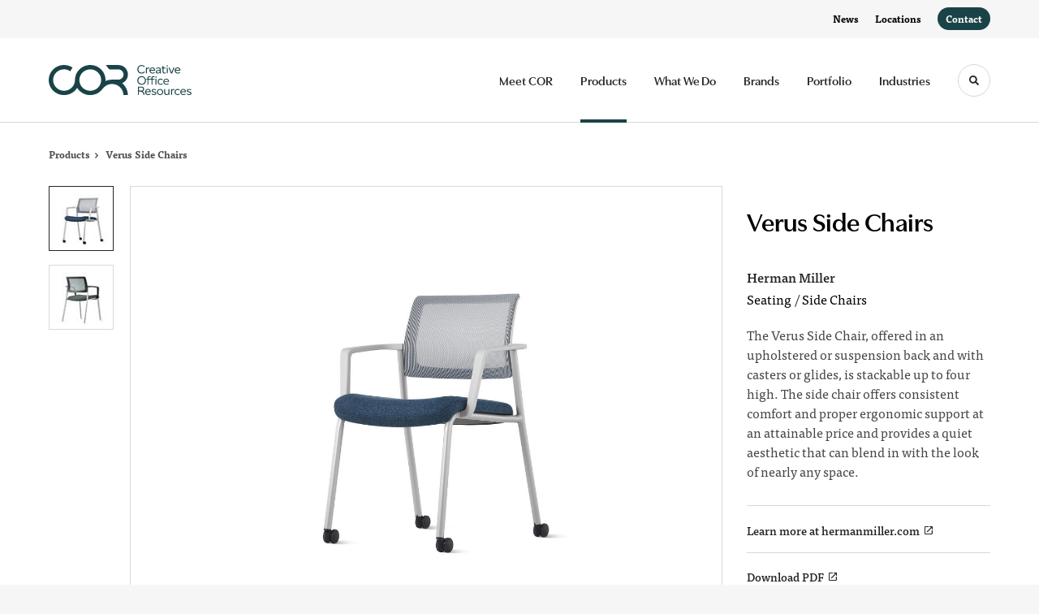

--- FILE ---
content_type: text/html; charset=utf-8
request_url: https://www.creativeofficeresources.com/products/verus-side-chairs
body_size: 133280
content:





<!DOCTYPE html>
<html lang="en" class="-has-custom-header-footer  -has-round-edge-buttons          -has-utile-and-tisa-pairing    ">

    
    <head>

    
          

    <!-- Google Tag Manager -->
    <script>(function(w,d,s,l,i){w[l]=w[l]||[];w[l].push({'gtm.start':
    new Date().getTime(),event:'gtm.js'});var f=d.getElementsByTagName(s)[0],
    j=d.createElement(s),dl=l!='dataLayer'?'&l='+l:'';j.async=true;j.src=
    'https://www.googletagmanager.com/gtm.js?id='+i+dl+ '&gtm_auth=wHBDqGHx4loPgfoAIWBlFA&gtm_preview=env-2&gtm_cookies_win=x';f.parentNode.insertBefore(j,f);
    })(window,document,'script','dataLayer','GTM-WXHRBXZ');</script>
    <!-- End Google Tag Manager -->

    

    

<!-- Meta -->

<meta charset="UTF-8">
<meta name="viewport" content="width=device-width, initial-scale=1.0">
<meta http-equiv="X-UA-Compatible" content="ie=edge">

<meta name="keywords" content="chair, offered, offers, upholstered, suspension, casters, glides, consistent, comfort, proper, ergonomic, support, attainable, price, provides"><meta name="description" content="The Verus Side Chair, offered in an upholstered or suspension back and with casters or glides, is stackable up to four high. The side chair offers…"><meta name="referrer" content="no-referrer-when-downgrade"><meta name="robots" content="all"><meta content="en_US" property="og:locale"><meta content="Creative Office Resources" property="og:site_name"><meta content="website" property="og:type"><meta content="https://www.creativeofficeresources.com/products/verus-side-chairs" property="og:url"><meta content="Verus Side Chairs" property="og:title"><meta content="The Verus Side Chair, offered in an upholstered or suspension back and with casters or glides, is stackable up to four high. The side chair offers…" property="og:description"><meta content="https://hmdp-cop.nyc3.cdn.digitaloceanspaces.com/production/products/_1200x630_crop_center-center_82_none/2a4b6419ccc1599275de7589e3ed49f8.jpg?mtime=1629230175" property="og:image"><meta content="1200" property="og:image:width"><meta content="630" property="og:image:height"><meta content="2a4b6419ccc1599275de7589e3ed49f8" property="og:image:alt"><meta content="https://pin.it/4FNSWf5B4" property="og:see_also"><meta content="https://www.linkedin.com/company/creative-office-resources/" property="og:see_also"><meta content="https://www.instagram.com/creativeofficeresources/" property="og:see_also"><meta name="twitter:card" content="summary_large_image"><meta name="twitter:creator" content="@"><meta name="twitter:title" content="Verus Side Chairs"><meta name="twitter:description" content="The Verus Side Chair, offered in an upholstered or suspension back and with casters or glides, is stackable up to four high. The side chair offers…"><meta name="twitter:image" content="https://hmdp-cop.nyc3.cdn.digitaloceanspaces.com/production/products/_800x418_crop_center-center_82_none/2a4b6419ccc1599275de7589e3ed49f8.jpg?mtime=1629230175"><meta name="twitter:image:width" content="800"><meta name="twitter:image:height" content="418"><meta name="twitter:image:alt" content="2a4b6419ccc1599275de7589e3ed49f8">

<!-- Title -->
<title>Creative Office Resources | Verus Side Chairs</title>

          
<!-- Links -->
<link href="https://www.creativeofficeresources.com/products/verus-side-chairs" rel="canonical"><link href="https://www.creativeofficeresources.com/" rel="home"><link type="text/plain" href="https://www.creativeofficeresources.com/humans.txt" rel="author">


<!-- Icon -->
        <link type="image/png" href="https://hmdp-cop.nyc3.cdn.digitaloceanspaces.com/production/company/_192x192_crop_center-center_100_none/apple-touch-icon.png" rel="icon" sizes="192x192">
        <link type="image/png" href="https://hmdp-cop.nyc3.cdn.digitaloceanspaces.com/production/company/_48x48_crop_center-center_100_none/apple-touch-icon.png" rel="icon" sizes="48x48">
        <link type="image/png" href="https://hmdp-cop.nyc3.cdn.digitaloceanspaces.com/production/company/_32x32_crop_center-center_100_none/apple-touch-icon.png" rel="icon" sizes="32x32">
        <link type="image/png" href="https://hmdp-cop.nyc3.cdn.digitaloceanspaces.com/production/company/_16x16_crop_center-center_100_none/apple-touch-icon.png" rel="icon" sizes="16x16">
<!-- Apple Touch Icon -->
        <link type="image/png" href="https://hmdp-cop.nyc3.cdn.digitaloceanspaces.com/production/company/_180x180_crop_center-center_100_none/apple-touch-icon.png" rel="apple-touch-icon" sizes="180x180">


          
<!-- json-LD -->
<script type="application/ld+json">{"@context":"https://schema.org","@graph":[{"@type":"ItemPage","author":{"@id":"https://creativeofficeresources.com#identity"},"copyrightHolder":{"@id":"https://creativeofficeresources.com#identity"},"copyrightYear":"2017","creator":{"@id":"https://creativeofficeresources.com#creator"},"dateModified":"2025-04-01T09:54:57-04:00","datePublished":"2017-09-01T02:11:44-04:00","description":"The Verus Side Chair, offered in an upholstered or suspension back and with casters or glides, is stackable up to four high. The side chair offers consistent comfort and proper ergonomic support at an attainable price and provides a quiet aesthetic that can blend in with the look of nearly any space.","headline":"Verus Side Chairs","image":{"@type":"ImageObject","url":"https://hmdp-cop.nyc3.cdn.digitaloceanspaces.com/production/products/_1200x630_crop_center-center_82_none/2a4b6419ccc1599275de7589e3ed49f8.jpg?mtime=1629230175"},"inLanguage":"en-us","mainEntityOfPage":"https://www.creativeofficeresources.com/products/verus-side-chairs","name":"Verus Side Chairs","publisher":{"@id":"https://creativeofficeresources.com#creator"},"url":"https://www.creativeofficeresources.com/products/verus-side-chairs"},{"@id":"https://creativeofficeresources.com#identity","@type":"ProfessionalService","address":{"@type":"PostalAddress","addressCountry":"US","addressLocality":"Boston","addressRegion":"MA","postalCode":"02210","streetAddress":"44 Thomson Place"},"alternateName":"COR","description":"A MillerKnoll Certified Dealer located in New England and the Tri-State.","email":"info@creativeofficeresources.com","geo":{"@type":"GeoCoordinates","latitude":"42.351780","longitude":"-71.047360"},"image":{"@type":"ImageObject","height":"1334","url":"https://hmdp-cop.nyc3.cdn.digitaloceanspaces.com/production/people/COR-Instagram-LinkedIn-Profile-Icon.png","width":"1334"},"name":"Creative Office Resources","priceRange":"$","sameAs":["https://www.instagram.com/creativeofficeresources/","https://www.linkedin.com/company/creative-office-resources/","https://pin.it/4FNSWf5B4"],"telephone":"617.956.4100","url":"https://creativeofficeresources.com"},{"@id":"http://mightyinthemidwest.com#creator","@type":"LocalBusiness","address":{"@type":"PostalAddress","addressCountry":"United States","addressLocality":"Grand Rapids","addressRegion":"MI","postalCode":"49503","streetAddress":"50 Louis St NW #520"},"alternateName":"Mighty","description":"Mighty is a digital strategy, design, and technology agency. We're a team of strategists, designers, and web technologists, here to help you find clarity and craft websites and digital products that effectively connect people to meaningful content. In partnership with MillerKnoll, we've developed and operated the MillerKnoll Dealer Platform (https://mkdealerplatform.com) since 2014, a robust custom website platform for 40+ MillerKnoll contract furniture dealers.","email":"hello@mightyinthemidwest.com","founder":"Cliff Wegner","foundingDate":"2007-08-01","foundingLocation":"Grand Rapids, MI","geo":{"@type":"GeoCoordinates","latitude":"42.9637494","longitude":"-85.6724149"},"image":{"@type":"ImageObject","height":"119","url":"https://hmdp-cop.nyc3.cdn.digitaloceanspaces.com/production/company/Mighty-Brand-Image.png","width":"119"},"logo":{"@type":"ImageObject","height":"60","url":"https://hmdp-cop.nyc3.cdn.digitaloceanspaces.com/production/company/_600x60_fit_center-center_82_none/Mighty-Brand-Image.png?mtime=1680706457","width":"60"},"name":"Mighty Co.","openingHoursSpecification":[{"@type":"OpeningHoursSpecification","closes":"17:00:00","dayOfWeek":["Monday"],"opens":"09:00:00"},{"@type":"OpeningHoursSpecification","closes":"17:00:00","dayOfWeek":["Tuesday"],"opens":"09:00:00"},{"@type":"OpeningHoursSpecification","closes":"17:00:00","dayOfWeek":["Wednesday"],"opens":"09:00:00"},{"@type":"OpeningHoursSpecification","closes":"17:00:00","dayOfWeek":["Thursday"],"opens":"09:00:00"},{"@type":"OpeningHoursSpecification","closes":"17:00:00","dayOfWeek":["Friday"],"opens":"09:00:00"}],"priceRange":"$$$","telephone":"(616) 222-0778","url":"http://mightyinthemidwest.com"},{"@type":"BreadcrumbList","description":"Breadcrumbs list","itemListElement":[{"@type":"ListItem","item":"https://www.creativeofficeresources.com/","name":"Homepage","position":1},{"@type":"ListItem","item":"https://www.creativeofficeresources.com/products","name":"Products","position":2},{"@type":"ListItem","item":"https://www.creativeofficeresources.com/products/verus-side-chairs","name":"Verus Side Chairs","position":3}],"name":"Breadcrumbs"}]}</script>

          
<!-- CSS -->


        
                <link rel="stylesheet" href="https://use.typekit.net/akb4bpd.css" crossorigin="anonymous">

    

        <link rel="stylesheet" href="https://www.creativeofficeresources.com//dist/assets/millerknoll-BpA0rlRg.css">

<style>

:root {
    --abc:#FFFFFF;


    --color-accent-primary:#1a4348;
    --color-accent-hocus:#24575d;
    --color-accent-active:#16393d;

    --color-header-primary-navigation-background:#ffffff;
    --color-header-primary-navigation-border:#d7d7d7;
    --color-header-primary-navigation-link-hover:#1a4348;
    --color-header-primary-navigation-link:#252525;
    --color-header-primary-navigation-text:#252525;
    --color-header-utility-navigation-background:#f6f6f6;
    --color-header-utility-navigation-border:#f6f6f6;
    --color-header-utility-navigation-button-background-hover:#1a4348;
    --color-header-utility-navigation-button-background:#1a4348;
    --color-header-utility-navigation-button-text-hover:#ffffff;
    --color-header-utility-navigation-button-text:#ffffff;
    --color-header-utility-navigation-text:#000000;

    --color-footer-primary-navigation-background:#ffffff;
	--color-footer-primary-navigation-border:#d7d7d7;
	--color-footer-primary-navigation-button-background-hover:#24575d;
	--color-footer-primary-navigation-button-background:#1a4348;
	--color-footer-primary-navigation-button-text-hover:#ffffff;
	--color-footer-primary-navigation-button-text:#ffffff;
	--color-footer-primary-navigation-headline:#1a4348;
	--color-footer-primary-navigation-text:#464646;
	--color-footer-utility-navigation-background:#1a4348;
	--color-footer-utility-navigation-border:#1a4348;
	--color-footer-utility-navigation-text:#ffffff;
    --color-footer-utility-navigation-parent-company-background:;
    --color-footer-utility-navigation-parent-company-text:;


}

body {
    background-color: #f6f6f6 !important;}

</style>


          
<!-- js -->




    <!-- Fathom - beautiful, simple website analytics -->
    <script src="https://cdn.usefathom.com/script.js" data-site="ULNEQVPI" data-cookieconsent="ignore" defer></script>
    <!-- / Fathom -->

        <script>window.passwordpolicy = {"showStrengthIndicator":true};</script>

    </head>

    
    <body>

    
        

        

    <!-- Google Tag Manager (noscript) -->
    <noscript><iframe src="https://www.googletagmanager.com/ns.html?id=GTM-WXHRBXZ&gtm_auth=wHBDqGHx4loPgfoAIWBlFA&gtm_preview=env-2&gtm_cookies_win=x"
    height="0" width="0" style="display:none;visibility:hidden"></iframe></noscript>
    <!-- End Google Tag Manager (noscript) -->


    
<!-- browser notifications -->

<noscript>
    <div class="o-container">
        <div class="c-noscript-notification">
            <p>
                <strong>JavaScript is not enabled!</strong>
                <br>This website requires your browser to have JavaScript enabled.
                Check <a href="http://enable-javascript.com" target="_blank" rel="noopener">enable-javascript.com</a> for instructions on how to enable JavaScript in your web browser.
            </p>
        </div>
    </div>
</noscript>

<!-- content -->

        
<nav class="c-skip-nav">

    


<a
         class="c-button || c-skip-nav__link" href="#verus-side-chairs-page" title="Skip to Content" >

        <span class="c-button__text">Skip to Content</span>

        
</a>

    


<a
         class="c-button || c-skip-nav__link" href="#skip-to-footer" title="Skip to Footer" >

        <span class="c-button__text">Skip to Footer</span>

        
</a>

</nav>

<div class="o-site-container o-container">

        <div class="c-header__oob" data-module-sub-nav-toggle></div>
    <header class="o-header c-header">
        

<nav class="c-header__utility">
    <ul class="c-header__utility--contact">
        
                            <li>
                    


<a
         class="c-link" href="https://www.creativeofficeresources.com/news" title="News" >

        <span class="c-link__text">News</span>

        
</a>
                </li>
            
        
                            <li>
                    


<a
         class="c-link" href="https://www.creativeofficeresources.com/locations" title="Locations" >

        <span class="c-link__text">Locations</span>

        
</a>
                </li>
            
        
                            <li>
                    


<a
         class="c-button || -is-color-primary -is-small" href="https://www.creativeofficeresources.com/contact" title="Contact" >

        <span class="c-button__text">Contact</span>

        
</a>
                </li>
            
            </ul>
</nav>

        
<div class="c-header__elements">

        
        <a href="/" title="Creative Office Resources" class="c-header__logo">
        
<img  src="https://hmdp-cop.nyc3.cdn.digitaloceanspaces.com/production/company/logo.svg" alt="Creative Office Resources" draggable="false" />
    </a>

            
                
                    
        
        <nav class="c-header__navigation -is-right-aligned">

                <ul class="js-sub-nav">

            
                                                                
                                                                                                                    
                                                                                                                                                                                                                                                                                                                                                                                                                                                                                                                                                                                                                                                                                                    
                
                <li class="">
                    


<a
         class="c-link -is-caret--right || c-header__navigation-link js-sub-nav js-second-sub-nav" href="https://www.creativeofficeresources.com/about" title="Meet COR"  data-module-sub-nav-toggle data-menu-target=about >

        <span class="c-link__text">Meet COR</span>

                <svg width="4" height="7" fill="currentColor" class="" enable-background="new 0 0 4 7" viewBox="0 0 4 7" xmlns="http://www.w3.org/2000/svg"><path clip-rule="evenodd" d="m0 5.9.9 1.1 3.1-3.5-3.1-3.5-.9 1.1 2.2 2.4z" fill-rule="evenodd"/></svg>
    
</a>
                </li>

            
                                                                
                                                                            
                
                <li class="">
                    


<a
         class="c-link -is-caret--right || c-header__navigation-link js-sub-nav -is-active" href="https://www.creativeofficeresources.com/products" title="Products"  data-module-sub-nav-toggle data-menu-target=products >

        <span class="c-link__text">Products</span>

                <svg width="4" height="7" fill="currentColor" class="" enable-background="new 0 0 4 7" viewBox="0 0 4 7" xmlns="http://www.w3.org/2000/svg"><path clip-rule="evenodd" d="m0 5.9.9 1.1 3.1-3.5-3.1-3.5-.9 1.1 2.2 2.4z" fill-rule="evenodd"/></svg>
    
</a>
                </li>

            
                                                                
                                                                                                                    
                                                                                                                                                                                                                                                                                                                                                            
                
                <li class="">
                    


<a
         class="c-link -is-caret--right || c-header__navigation-link js-sub-nav" href="https://www.creativeofficeresources.com/services" title="What We Do"  data-module-sub-nav-toggle data-menu-target=services >

        <span class="c-link__text">What We Do</span>

                <svg width="4" height="7" fill="currentColor" class="" enable-background="new 0 0 4 7" viewBox="0 0 4 7" xmlns="http://www.w3.org/2000/svg"><path clip-rule="evenodd" d="m0 5.9.9 1.1 3.1-3.5-3.1-3.5-.9 1.1 2.2 2.4z" fill-rule="evenodd"/></svg>
    
</a>
                </li>

            
                                                                
                                                                            
                
                <li class="">
                    


<a
         class="c-link || c-header__navigation-link" href="https://www.creativeofficeresources.com/brands" title="Brands" >

        <span class="c-link__text">Brands</span>

        
</a>
                </li>

            
                                                                
                                                                            
                
                <li class="">
                    


<a
         class="c-link -is-caret--right || c-header__navigation-link js-sub-nav" href="https://www.creativeofficeresources.com/projects" title="Portfolio"  data-module-sub-nav-toggle data-menu-target=projects >

        <span class="c-link__text">Portfolio</span>

                <svg width="4" height="7" fill="currentColor" class="" enable-background="new 0 0 4 7" viewBox="0 0 4 7" xmlns="http://www.w3.org/2000/svg"><path clip-rule="evenodd" d="m0 5.9.9 1.1 3.1-3.5-3.1-3.5-.9 1.1 2.2 2.4z" fill-rule="evenodd"/></svg>
    
</a>
                </li>

            
                                                                
                                                                                                                    
                                                                                                                                                                                                                                                                                                                                                                                                                                                                                                                                                                                                                                                                                                                                                
                
                <li class="-is-last-desktop">
                    


<a
         class="c-link -is-caret--right || c-header__navigation-link js-sub-nav js-second-sub-nav" href="https://www.creativeofficeresources.com/markets" title="Industries"  data-module-sub-nav-toggle data-menu-target=markets >

        <span class="c-link__text">Industries</span>

                <svg width="4" height="7" fill="currentColor" class="" enable-background="new 0 0 4 7" viewBox="0 0 4 7" xmlns="http://www.w3.org/2000/svg"><path clip-rule="evenodd" d="m0 5.9.9 1.1 3.1-3.5-3.1-3.5-.9 1.1 2.2 2.4z" fill-rule="evenodd"/></svg>
    
</a>
                </li>

            
                        
                <li class="-is-mobile-only">
                    


<a
         class="c-link || c-header__navigation-link" href="https://www.creativeofficeresources.com/news" title="News" >

        <span class="c-link__text">News</span>

        
</a>
                </li>

            
                <li class="-is-mobile-only">
                    


<a
         class="c-link || c-header__navigation-link" href="https://www.creativeofficeresources.com/locations" title="Locations" >

        <span class="c-link__text">Locations</span>

        
</a>
                </li>

            
                <li class="-is-mobile-only">
                    


<a
         class="c-link || c-header__navigation-link" href="https://www.creativeofficeresources.com/contact" title="Contact" >

        <span class="c-link__text">Contact</span>

        
</a>
                </li>

            
        </ul>
    </nav>

        <div class="c-header__search-frame">
        <button
        class="c-header__search-toggle"
        data-module-search-toggle
        data-module-sub-nav-toggle
        aria-label="Toggle Search"
        title="Toggle Search"
        aria-labelledby="search-toggle-label">
            <span class="sr-only" id="search-toggle-label">Toggle search</span>
            <svg width="16" height="16" fill="currentColor" class="-search" viewBox="0 0 16 16" xmlns="http://www.w3.org/2000/svg"><path d="m15.78 13.84-3.78-3.84a6.3 6.3 0 0 0 1-3.5 6.35 6.35 0 0 0 -.87-3.27 6.67 6.67 0 0 0 -2.36-2.36 6.35 6.35 0 0 0 -3.27-.87 6.35 6.35 0 0 0 -3.27.87 6.67 6.67 0 0 0 -2.36 2.36 6.35 6.35 0 0 0 -.87 3.27 6.35 6.35 0 0 0 .87 3.27 6.67 6.67 0 0 0 2.36 2.36 6.35 6.35 0 0 0 3.27.87 6.3 6.3 0 0 0 3.5-1l3.81 3.81a.76.76 0 0 0 1.07 0l.87-.87a.76.76 0 0 0 0-1.07zm-5.78-5.32a4.11 4.11 0 1 1 .53-2 4 4 0 0 1 -.53 2z"/></svg>
            <svg width="16" height="16" fill="currentColor" class="-close" enable-background="new 0 0 16 16" viewBox="0 0 16 16" xmlns="http://www.w3.org/2000/svg"><path clip-rule="evenodd" d="m16 1.3-1.3-1.3-6.7 6.7-6.7-6.7-1.3 1.3 6.7 6.7-6.7 6.7 1.3 1.3 6.7-6.7 6.7 6.7 1.3-1.3-6.7-6.7z" fill-rule="evenodd"/></svg>
        </button>
    </div>

        <div class="c-header__search">
        <form action="/search" method="get">
            <label>
                <span class="u-screen-reader-text">Search Input</span>
                <input type="text" value="" class="c-header__search-field" name="q" placeholder="Search" />
            </label>
            <button class="c-header__search-submit">
                <span>Search</span>
                <svg width="16" height="16" fill="currentColor" class="" viewBox="0 0 16 16" xmlns="http://www.w3.org/2000/svg"><path d="m15.78 13.84-3.78-3.84a6.3 6.3 0 0 0 1-3.5 6.35 6.35 0 0 0 -.87-3.27 6.67 6.67 0 0 0 -2.36-2.36 6.35 6.35 0 0 0 -3.27-.87 6.35 6.35 0 0 0 -3.27.87 6.67 6.67 0 0 0 -2.36 2.36 6.35 6.35 0 0 0 -.87 3.27 6.35 6.35 0 0 0 .87 3.27 6.67 6.67 0 0 0 2.36 2.36 6.35 6.35 0 0 0 3.27.87 6.3 6.3 0 0 0 3.5-1l3.81 3.81a.76.76 0 0 0 1.07 0l.87-.87a.76.76 0 0 0 0-1.07zm-5.78-5.32a4.11 4.11 0 1 1 .53-2 4 4 0 0 1 -.53 2z"/></svg>
            </button>
        </form>
    </div>

        <button class="c-header__burger" data-module-nav-toggle data-module-sub-nav-toggle>
        <svg width="21" height="14" fill="currentColor" class="-burger" enable-background="new 0 0 21 14" viewBox="0 0 21 14" xmlns="http://www.w3.org/2000/svg"><path clip-rule="evenodd" d="m0 14h21v-2.3h-21zm0-5.8h21v-2.4h-21zm0-8.2v2.3h21v-2.3z" fill-rule="evenodd"/></svg>
        <svg width="16" height="16" fill="currentColor" class="-close" enable-background="new 0 0 16 16" viewBox="0 0 16 16" xmlns="http://www.w3.org/2000/svg"><path clip-rule="evenodd" d="m16 1.3-1.3-1.3-6.7 6.7-6.7-6.7-1.3 1.3 6.7 6.7-6.7 6.7 1.3 1.3 6.7-6.7 6.7 6.7 1.3-1.3-6.7-6.7z" fill-rule="evenodd"/></svg>
    </button>

        
                            <div class="c-header__sub-nav js-sub-nav" id="aboutSubNav">
            <div class="c-header__sub-thumbnails js-sub-nav">
                <ul>

                    
                    <li class="-is-mobile-only">
                        <button class="c-header__sub-title" data-module-sub-nav-toggle>
                            <svg width="4" height="7" fill="currentColor" class="" enable-background="new 0 0 4 7" viewBox="0 0 4 7" xmlns="http://www.w3.org/2000/svg"><path clip-rule="evenodd" d="m4 1.1-.9-1.1-3.1 3.5 3.1 3.5.9-1.1-2.2-2.4z" fill-rule="evenodd"/></svg>
                            <span>Meet COR</span>
                        </button>
                    </li>

                    
                                                                                                                                                                <li >
                                    <a href="https://www.creativeofficeresources.com/about/who-we-are" title="Who We Are" class="c-header__sub-link -is-desktop-only">
                                        


    
    




<picture>
                <source media="(max-width: 320px)" srcset="https://hmdp-cop.nyc3.cdn.digitaloceanspaces.com/production/primaryImages/Culture-and-Event/_640x480_crop_center-center_61_line/IMG_3206.jpg 640w" />
            <source media="(max-width: 768px)" srcset="https://hmdp-cop.nyc3.cdn.digitaloceanspaces.com/production/primaryImages/Culture-and-Event/_1536x1152_crop_center-center_61_line/IMG_3206.jpg 1536w" />
            <source media="(max-width: 1600px)" srcset="https://hmdp-cop.nyc3.cdn.digitaloceanspaces.com/production/primaryImages/Culture-and-Event/_1600x1200_crop_center-center_82_line/IMG_3206.jpg 1600w" />
        <!-- img tag for browsers that do not support picture element -->
    <img  src="data:image/svg+xml,%3Csvg%20xmlns=%27http://www.w3.org/2000/svg%27%20width=%271600%27%20height=%271200%27%20style=%27background:%23CCC%27%20/%3E" srcset="https://hmdp-cop.nyc3.cdn.digitaloceanspaces.com/production/primaryImages/Culture-and-Event/_640x480_crop_center-center_61_line/IMG_3206.jpg 640w, https://hmdp-cop.nyc3.cdn.digitaloceanspaces.com/production/primaryImages/Culture-and-Event/_1536x1152_crop_center-center_61_line/IMG_3206.jpg 1536w, https://hmdp-cop.nyc3.cdn.digitaloceanspaces.com/production/primaryImages/Culture-and-Event/_1600x1200_crop_center-center_82_line/IMG_3206.jpg 1600w" width="1600" alt="IMG 3206" sizes="100vw" draggable="false" loading="lazy" />
</picture>


                                        <span>Who We Are</span>
                                    </a>
                                    


<a
         class="c-link -is-caret--right || c-header__navigation-link js-sub-nav js-second-sub-nav -is-mobile-only" href="https://www.creativeofficeresources.com/about/who-we-are" title="Who We Are"  data-module-sub-nav-toggle data-menu-target=whoWeAre >

        <span class="c-link__text">Who We Are</span>

                <svg width="4" height="7" fill="currentColor" class="" enable-background="new 0 0 4 7" viewBox="0 0 4 7" xmlns="http://www.w3.org/2000/svg"><path clip-rule="evenodd" d="m0 5.9.9 1.1 3.1-3.5-3.1-3.5-.9 1.1 2.2 2.4z" fill-rule="evenodd"/></svg>
    
</a>
                                </li>
                            
                                                                                                                                                                <li >
                                    <a href="https://www.creativeofficeresources.com/about/executive-leadership" title="Executive Leadership" class="c-header__sub-link">
                                        


    
    




<picture>
                <source media="(max-width: 320px)" srcset="https://hmdp-cop.nyc3.cdn.digitaloceanspaces.com/production/primaryImages/_640x480_crop_center-center_61_line/Executive-Leadership_Header-Image_01.JPG 640w" />
            <source media="(max-width: 768px)" srcset="https://hmdp-cop.nyc3.cdn.digitaloceanspaces.com/production/primaryImages/_1536x1152_crop_center-center_61_line/Executive-Leadership_Header-Image_01.JPG 1536w" />
            <source media="(max-width: 1600px)" srcset="https://hmdp-cop.nyc3.cdn.digitaloceanspaces.com/production/primaryImages/_1600x1200_crop_center-center_82_line/Executive-Leadership_Header-Image_01.JPG 1600w" />
        <!-- img tag for browsers that do not support picture element -->
    <img  src="data:image/svg+xml,%3Csvg%20xmlns=%27http://www.w3.org/2000/svg%27%20width=%271600%27%20height=%271200%27%20style=%27background:%23CCC%27%20/%3E" srcset="https://hmdp-cop.nyc3.cdn.digitaloceanspaces.com/production/primaryImages/_640x480_crop_center-center_61_line/Executive-Leadership_Header-Image_01.JPG 640w, https://hmdp-cop.nyc3.cdn.digitaloceanspaces.com/production/primaryImages/_1536x1152_crop_center-center_61_line/Executive-Leadership_Header-Image_01.JPG 1536w, https://hmdp-cop.nyc3.cdn.digitaloceanspaces.com/production/primaryImages/_1600x1200_crop_center-center_82_line/Executive-Leadership_Header-Image_01.JPG 1600w" width="1600" alt="Creative Office Resources C-Suite members sitting in MillerKnoll sofa and lounge chair at COR Boston showroom" sizes="100vw" draggable="false" loading="lazy" />
</picture>


                                        <span>Executive Leadership</span>
                                    </a>
                                </li>
                            
                                                                                                                                                                <li >
                                    <a href="https://www.creativeofficeresources.com/about/join-our-team" title="Careers at COR" class="c-header__sub-link">
                                        


    
    




<picture>
                <source media="(max-width: 320px)" srcset="https://hmdp-cop.nyc3.cdn.digitaloceanspaces.com/production/primaryImages/Join-Our-Team-2025/_640x480_crop_center-center_61_line/Portland-Team-on-Peaks.jpeg 640w" />
            <source media="(max-width: 768px)" srcset="https://hmdp-cop.nyc3.cdn.digitaloceanspaces.com/production/primaryImages/Join-Our-Team-2025/_1536x1152_crop_center-center_61_line/Portland-Team-on-Peaks.jpeg 1536w" />
            <source media="(max-width: 1600px)" srcset="https://hmdp-cop.nyc3.cdn.digitaloceanspaces.com/production/primaryImages/Join-Our-Team-2025/_1600x1200_crop_center-center_82_line/Portland-Team-on-Peaks.jpeg 1600w" />
        <!-- img tag for browsers that do not support picture element -->
    <img  src="data:image/svg+xml,%3Csvg%20xmlns=%27http://www.w3.org/2000/svg%27%20width=%271600%27%20height=%271200%27%20style=%27background:%23CCC%27%20/%3E" srcset="https://hmdp-cop.nyc3.cdn.digitaloceanspaces.com/production/primaryImages/Join-Our-Team-2025/_640x480_crop_center-center_61_line/Portland-Team-on-Peaks.jpeg 640w, https://hmdp-cop.nyc3.cdn.digitaloceanspaces.com/production/primaryImages/Join-Our-Team-2025/_1536x1152_crop_center-center_61_line/Portland-Team-on-Peaks.jpeg 1536w, https://hmdp-cop.nyc3.cdn.digitaloceanspaces.com/production/primaryImages/Join-Our-Team-2025/_1600x1200_crop_center-center_82_line/Portland-Team-on-Peaks.jpeg 1600w" width="1600" alt="Portland Team on Peaks" sizes="100vw" draggable="false" loading="lazy" />
</picture>


                                        <span>Careers at COR</span>
                                    </a>
                                </li>
                            
                                                                                                                                                                <li >
                                    <a href="https://www.creativeofficeresources.com/about/esg" title="ESG" class="c-header__sub-link -is-desktop-only">
                                        


    
    




<picture>
                <source media="(max-width: 320px)" srcset="https://hmdp-cop.nyc3.cdn.digitaloceanspaces.com/production/primaryImages/ESG/_640x480_crop_center-center_61_line/ESG-Hero-Image.jpg 640w" />
            <source media="(max-width: 768px)" srcset="https://hmdp-cop.nyc3.cdn.digitaloceanspaces.com/production/primaryImages/ESG/_1536x1152_crop_center-center_61_line/ESG-Hero-Image.jpg 1536w" />
            <source media="(max-width: 1600px)" srcset="https://hmdp-cop.nyc3.cdn.digitaloceanspaces.com/production/primaryImages/ESG/_1600x1200_crop_center-center_82_line/ESG-Hero-Image.jpg 1600w" />
        <!-- img tag for browsers that do not support picture element -->
    <img  src="data:image/svg+xml,%3Csvg%20xmlns=%27http://www.w3.org/2000/svg%27%20width=%271600%27%20height=%271200%27%20style=%27background:%23CCC%27%20/%3E" srcset="https://hmdp-cop.nyc3.cdn.digitaloceanspaces.com/production/primaryImages/ESG/_640x480_crop_center-center_61_line/ESG-Hero-Image.jpg 640w, https://hmdp-cop.nyc3.cdn.digitaloceanspaces.com/production/primaryImages/ESG/_1536x1152_crop_center-center_61_line/ESG-Hero-Image.jpg 1536w, https://hmdp-cop.nyc3.cdn.digitaloceanspaces.com/production/primaryImages/ESG/_1600x1200_crop_center-center_82_line/ESG-Hero-Image.jpg 1600w" width="1600" alt="ESG Hero Image" sizes="100vw" draggable="false" loading="lazy" />
</picture>


                                        <span>ESG</span>
                                    </a>
                                    


<a
         class="c-link -is-caret--right || c-header__navigation-link js-sub-nav js-second-sub-nav -is-mobile-only" href="https://www.creativeofficeresources.com/about/esg" title="ESG"  data-module-sub-nav-toggle data-menu-target=esg >

        <span class="c-link__text">ESG</span>

                <svg width="4" height="7" fill="currentColor" class="" enable-background="new 0 0 4 7" viewBox="0 0 4 7" xmlns="http://www.w3.org/2000/svg"><path clip-rule="evenodd" d="m0 5.9.9 1.1 3.1-3.5-3.1-3.5-.9 1.1 2.2 2.4z" fill-rule="evenodd"/></svg>
    
</a>
                                </li>
                            
                    
                    <li class="-is-view-all">
                        


<a
         class="c-link -is-cta-arrow--right || c-cta -is-color-primary -has-arrow" href="https://www.creativeofficeresources.com/about" title="Meet COR" >

        <span class="c-link__text">Meet COR</span>

                <svg class="c-cta__arrow" width="17" height="10" fill="currentColor" enable-background="new 0 0 17 10" viewBox="0 0 17 10" xmlns="http://www.w3.org/2000/svg"><path clip-rule="evenodd" d="m0 3.9h13l-2.4-2.4 1.5-1.5 4.9 5-4.9 5-1.5-1.5 2.4-2.4h-13z" fill-rule="evenodd"/></svg>
    
</a>
                    </li>
                </ul>
            </div>
        </div>

                        
        
                                        <div class="c-header__sub-nav js-sub-nav -is-second-sub-nav" id="whoWeAreSubNav">
                    <div class="c-header__sub-thumbnails js-sub-nav -is-second-sub-nav">
                        <ul>
                            <li class="-is-mobile-only">
                                <button class="c-header__sub-title" data-module-sub-nav-toggle data-menu-target="whoWeAre" data-persist-parent-sub-nav>
                                    <svg width="4" height="7" fill="currentColor" class="" enable-background="new 0 0 4 7" viewBox="0 0 4 7" xmlns="http://www.w3.org/2000/svg"><path clip-rule="evenodd" d="m4 1.1-.9-1.1-3.1 3.5 3.1 3.5.9-1.1-2.2-2.4z" fill-rule="evenodd"/></svg>
                                    <span>Who We Are</span>
                                </button>
                            </li>

                                                                                            <li>
                                    <a href="https://www.creativeofficeresources.com/about/who-we-are/certified-dealer" title="MillerKnoll Certified Dealer" class="c-header__sub-link">
                                        <span>MillerKnoll Certified Dealer</span>
                                    </a>
                                </li>
                            
                            <li class="-is-view-all">
                                


<a
         class="c-link -is-cta-arrow--right || c-cta -is-color-primary -has-arrow" href="https://www.creativeofficeresources.com/about/who-we-are" title="Who We Are" >

        <span class="c-link__text">Who We Are</span>

                <svg class="c-cta__arrow" width="17" height="10" fill="currentColor" enable-background="new 0 0 17 10" viewBox="0 0 17 10" xmlns="http://www.w3.org/2000/svg"><path clip-rule="evenodd" d="m0 3.9h13l-2.4-2.4 1.5-1.5 4.9 5-4.9 5-1.5-1.5 2.4-2.4h-13z" fill-rule="evenodd"/></svg>
    
</a>
                            </li>
                        </ul>
                    </div>
                </div>
            
        
                        
        
                        
        
                        
        
                                        <div class="c-header__sub-nav js-sub-nav -is-second-sub-nav" id="esgSubNav">
                    <div class="c-header__sub-thumbnails js-sub-nav -is-second-sub-nav">
                        <ul>
                            <li class="-is-mobile-only">
                                <button class="c-header__sub-title" data-module-sub-nav-toggle data-menu-target="esg" data-persist-parent-sub-nav>
                                    <svg width="4" height="7" fill="currentColor" class="" enable-background="new 0 0 4 7" viewBox="0 0 4 7" xmlns="http://www.w3.org/2000/svg"><path clip-rule="evenodd" d="m4 1.1-.9-1.1-3.1 3.5 3.1 3.5.9-1.1-2.2-2.4z" fill-rule="evenodd"/></svg>
                                    <span>ESG</span>
                                </button>
                            </li>

                                                                                            <li>
                                    <a href="https://www.creativeofficeresources.com/about/esg/wbenc-certified-wbe" title="WBENC-Certified Women Business Enterprise" class="c-header__sub-link">
                                        <span>WBENC-Certified Women Business Enterprise</span>
                                    </a>
                                </li>
                                                                                            <li>
                                    <a href="https://www.creativeofficeresources.com/about/esg/dei" title="Diversity, Equity and Inclusion" class="c-header__sub-link">
                                        <span>Diversity, Equity and Inclusion</span>
                                    </a>
                                </li>
                                                                                            <li>
                                    <a href="https://www.creativeofficeresources.com/about/esg/philanthropy" title="Philanthropy" class="c-header__sub-link">
                                        <span>Philanthropy</span>
                                    </a>
                                </li>
                                                                                            <li>
                                    <a href="https://www.creativeofficeresources.com/about/esg/sustainability" title="Our Commitment To The Environment" class="c-header__sub-link">
                                        <span>Our Commitment To The Environment</span>
                                    </a>
                                </li>
                            
                            <li class="-is-view-all">
                                


<a
         class="c-link -is-cta-arrow--right || c-cta -is-color-primary -has-arrow" href="https://www.creativeofficeresources.com/about/esg" title="ESG" >

        <span class="c-link__text">ESG</span>

                <svg class="c-cta__arrow" width="17" height="10" fill="currentColor" enable-background="new 0 0 17 10" viewBox="0 0 17 10" xmlns="http://www.w3.org/2000/svg"><path clip-rule="evenodd" d="m0 3.9h13l-2.4-2.4 1.5-1.5 4.9 5-4.9 5-1.5-1.5 2.4-2.4h-13z" fill-rule="evenodd"/></svg>
    
</a>
                            </li>
                        </ul>
                    </div>
                </div>
            
        
                        
        
                        
        
                        
        
                        
        
        
    
                            <div class="c-header__sub-nav js-sub-nav" id="productsSubNav">
            <div class="c-header__sub-products js-sub-nav">
                <ul class="-is-root">
                    <li class="-is-root-element -is-mobile-only">
                        <button class="c-header__sub-title" data-module-sub-nav-toggle>
                            <svg width="4" height="7" fill="currentColor" class="" enable-background="new 0 0 4 7" viewBox="0 0 4 7" xmlns="http://www.w3.org/2000/svg"><path clip-rule="evenodd" d="m4 1.1-.9-1.1-3.1 3.5 3.1 3.5.9-1.1-2.2-2.4z" fill-rule="evenodd"/></svg>
                            <span>Products</span>
                        </button>
                    </li>
                    <li class="-is-root-element">
                        <ul class="-is-secondary">
                            <li class="-is-secondary-element -is-secondary-headline">
                                <span class="c-header__sub-list-title">Browse By Category</span>
                            </li>
                            <li class="-is-secondary-element">
                                
                                                                                                        <ul class="-is-tertiary">
                                                                                    <li>
                                                


<a
         class="c-link || c-header__sub-link" href="/products?category=seating" title="Seating" >

        <span class="c-link__text">Seating</span>

        
</a>
                                            </li>
                                                                                    <li>
                                                


<a
         class="c-link || c-header__sub-link" href="/products?category=tables" title="Tables" >

        <span class="c-link__text">Tables</span>

        
</a>
                                            </li>
                                                                                    <li>
                                                


<a
         class="c-link || c-header__sub-link" href="/products?category=desks-and-workspaces" title="Desks and Workspaces" >

        <span class="c-link__text">Desks and Workspaces</span>

        
</a>
                                            </li>
                                                                                    <li>
                                                


<a
         class="c-link || c-header__sub-link" href="/products?category=interior-construction" title="Interior Construction" >

        <span class="c-link__text">Interior Construction</span>

        
</a>
                                            </li>
                                                                            </ul>
                                                                        <ul class="-is-tertiary">
                                                                                    <li>
                                                


<a
         class="c-link || c-header__sub-link" href="/products?category=space-division" title="Space Division" >

        <span class="c-link__text">Space Division</span>

        
</a>
                                            </li>
                                                                                    <li>
                                                


<a
         class="c-link || c-header__sub-link" href="/products?category=accessories" title="Accessories" >

        <span class="c-link__text">Accessories</span>

        
</a>
                                            </li>
                                                                                    <li>
                                                


<a
         class="c-link || c-header__sub-link" href="/products?category=storage" title="Storage" >

        <span class="c-link__text">Storage</span>

        
</a>
                                            </li>
                                                                                    <li>
                                                


<a
         class="c-link || c-header__sub-link" href="/products?category=healthcare" title="Healthcare" >

        <span class="c-link__text">Healthcare</span>

        
</a>
                                            </li>
                                                                            </ul>
                                                                    
                            </li>
                        </ul>

                        <ul class="-is-secondary">
                            <li class="-is-secondary-element -is-secondary-headline">
                                <span class="c-header__sub-list-title">Browse By Brand</span>
                            </li>
                            <li class="-is-secondary-element">

                                                                
                                
                                                                        <ul class="-is-tertiary">
                                                                                    <li>
                                                


<a
         class="c-link || c-header__sub-link" href="/products?brand=herman-miller" title="Herman Miller" >

        <span class="c-link__text">Herman Miller</span>

        
</a>
                                            </li>
                                                                                    <li>
                                                


<a
         class="c-link || c-header__sub-link" href="/products?brand=geiger" title="Geiger" >

        <span class="c-link__text">Geiger</span>

        
</a>
                                            </li>
                                                                                    <li>
                                                


<a
         class="c-link || c-header__sub-link" href="/products?brand=naughtone" title="NaughtOne" >

        <span class="c-link__text">NaughtOne</span>

        
</a>
                                            </li>
                                                                            </ul>
                                                                        <ul class="-is-tertiary">
                                                                                    <li>
                                                


<a
         class="c-link || c-header__sub-link" href="/products?brand=hay" title="HAY" >

        <span class="c-link__text">HAY</span>

        
</a>
                                            </li>
                                                                                    <li>
                                                


<a
         class="c-link || c-header__sub-link" href="/products?brand=dirtt-environmental-solutions" title="DIRTT Environmental Solutions" >

        <span class="c-link__text">DIRTT Environmental Solutions</span>

        
</a>
                                            </li>
                                                                                    <li>
                                                


<a
         class="c-link || c-header__sub-link" href="/products?brand=knoll" title="Knoll" >

        <span class="c-link__text">Knoll</span>

        
</a>
                                            </li>
                                                                            </ul>
                                    
                                
                            </li>
                        </ul>

                        <ul class="-is-secondary -is-hidden-mobile">
                            <li class="-is-secondary-element -is-view-all">
                                


<a
         class="c-link -is-cta-arrow--right || c-cta -is-color-primary -has-arrow" href="/products" title="All Products" >

        <span class="c-link__text">All Products</span>

                <svg class="c-cta__arrow" width="17" height="10" fill="currentColor" enable-background="new 0 0 17 10" viewBox="0 0 17 10" xmlns="http://www.w3.org/2000/svg"><path clip-rule="evenodd" d="m0 3.9h13l-2.4-2.4 1.5-1.5 4.9 5-4.9 5-1.5-1.5 2.4-2.4h-13z" fill-rule="evenodd"/></svg>
    
</a>
                            </li>
                        </ul>

                    </li>
                </ul>
            </div>
        </div>


        
    
                            <div class="c-header__sub-nav js-sub-nav" id="servicesSubNav">
            <div class="c-header__sub-thumbnails js-sub-nav">
                <ul>

                    
                    <li class="-is-mobile-only">
                        <button class="c-header__sub-title" data-module-sub-nav-toggle>
                            <svg width="4" height="7" fill="currentColor" class="" enable-background="new 0 0 4 7" viewBox="0 0 4 7" xmlns="http://www.w3.org/2000/svg"><path clip-rule="evenodd" d="m4 1.1-.9-1.1-3.1 3.5 3.1 3.5.9-1.1-2.2-2.4z" fill-rule="evenodd"/></svg>
                            <span>What We Do</span>
                        </button>
                    </li>

                    
                                                                                                                                                    <li >
                                <a href="https://www.creativeofficeresources.com/services/interior-construction" title="Interior Construction" class="c-header__sub-link">
                                    


    
    




<picture>
                <source media="(max-width: 320px)" srcset="https://hmdp-cop.nyc3.cdn.digitaloceanspaces.com/production/primaryImages/Interior-Construction/2.0-Services-Page/_640x480_crop_center-center_61_line/d_20220521_094545.jpg 640w" />
            <source media="(max-width: 768px)" srcset="https://hmdp-cop.nyc3.cdn.digitaloceanspaces.com/production/primaryImages/Interior-Construction/2.0-Services-Page/_1536x1152_crop_center-center_61_line/d_20220521_094545.jpg 1536w" />
            <source media="(max-width: 1600px)" srcset="https://hmdp-cop.nyc3.cdn.digitaloceanspaces.com/production/primaryImages/Interior-Construction/2.0-Services-Page/_1600x1200_crop_center-center_82_line/d_20220521_094545.jpg 1600w" />
        <!-- img tag for browsers that do not support picture element -->
    <img  src="data:image/svg+xml,%3Csvg%20xmlns=%27http://www.w3.org/2000/svg%27%20width=%271600%27%20height=%271200%27%20style=%27background:%23CCC%27%20/%3E" srcset="https://hmdp-cop.nyc3.cdn.digitaloceanspaces.com/production/primaryImages/Interior-Construction/2.0-Services-Page/_640x480_crop_center-center_61_line/d_20220521_094545.jpg 640w, https://hmdp-cop.nyc3.cdn.digitaloceanspaces.com/production/primaryImages/Interior-Construction/2.0-Services-Page/_1536x1152_crop_center-center_61_line/d_20220521_094545.jpg 1536w, https://hmdp-cop.nyc3.cdn.digitaloceanspaces.com/production/primaryImages/Interior-Construction/2.0-Services-Page/_1600x1200_crop_center-center_82_line/d_20220521_094545.jpg 1600w" width="1600" alt="D 20220521 094545" sizes="100vw" draggable="false" loading="lazy" />
</picture>


                                    <span>Interior Construction</span>
                                </a>
                            </li>
                        
                                                                                                                                                    <li >
                                <a href="https://www.creativeofficeresources.com/services/design" title="Design &amp; Space Planning" class="c-header__sub-link">
                                    


    
    




<picture>
                <source media="(max-width: 320px)" srcset="https://hmdp-cop.nyc3.cdn.digitaloceanspaces.com/production/primaryImages/services-photos/_640x480_crop_center-center_61_line/Dorsa_HermanMiller_JosephWhite_0703-Edit_20190521104819020.2048w.png 640w" />
            <source media="(max-width: 768px)" srcset="https://hmdp-cop.nyc3.cdn.digitaloceanspaces.com/production/primaryImages/services-photos/_1536x1152_crop_center-center_61_line/Dorsa_HermanMiller_JosephWhite_0703-Edit_20190521104819020.2048w.png 1536w" />
            <source media="(max-width: 1600px)" srcset="https://hmdp-cop.nyc3.cdn.digitaloceanspaces.com/production/primaryImages/services-photos/_1600x1200_crop_center-center_82_line/Dorsa_HermanMiller_JosephWhite_0703-Edit_20190521104819020.2048w.png 1600w" />
        <!-- img tag for browsers that do not support picture element -->
    <img  src="data:image/svg+xml,%3Csvg%20xmlns=%27http://www.w3.org/2000/svg%27%20width=%271600%27%20height=%271200%27%20style=%27background:%23CCC%27%20/%3E" srcset="https://hmdp-cop.nyc3.cdn.digitaloceanspaces.com/production/primaryImages/services-photos/_640x480_crop_center-center_61_line/Dorsa_HermanMiller_JosephWhite_0703-Edit_20190521104819020.2048w.png 640w, https://hmdp-cop.nyc3.cdn.digitaloceanspaces.com/production/primaryImages/services-photos/_1536x1152_crop_center-center_61_line/Dorsa_HermanMiller_JosephWhite_0703-Edit_20190521104819020.2048w.png 1536w, https://hmdp-cop.nyc3.cdn.digitaloceanspaces.com/production/primaryImages/services-photos/_1600x1200_crop_center-center_82_line/Dorsa_HermanMiller_JosephWhite_0703-Edit_20190521104819020.2048w.png 1600w" width="1600" alt="Dorsa Herman Miller Joseph White 0703 Edit 20190521104819020 2048w" sizes="100vw" draggable="false" loading="lazy" />
</picture>


                                    <span>Design &amp; Space Planning</span>
                                </a>
                            </li>
                        
                                                                                                                                                    <li >
                                <a href="https://www.creativeofficeresources.com/services/warehouse-services" title="Furniture Maintenance &amp; Management" class="c-header__sub-link">
                                    


    
    




<picture>
                <source media="(max-width: 320px)" srcset="https://hmdp-cop.nyc3.cdn.digitaloceanspaces.com/production/primaryImages/services-photos/_640x480_crop_center-center_61_line/HM_Trellis_374.2048w.png 640w" />
            <source media="(max-width: 768px)" srcset="https://hmdp-cop.nyc3.cdn.digitaloceanspaces.com/production/primaryImages/services-photos/_1536x1152_crop_center-center_61_line/HM_Trellis_374.2048w.png 1536w" />
            <source media="(max-width: 1600px)" srcset="https://hmdp-cop.nyc3.cdn.digitaloceanspaces.com/production/primaryImages/services-photos/_1600x1200_crop_center-center_82_line/HM_Trellis_374.2048w.png 1600w" />
        <!-- img tag for browsers that do not support picture element -->
    <img  src="data:image/svg+xml,%3Csvg%20xmlns=%27http://www.w3.org/2000/svg%27%20width=%271600%27%20height=%271200%27%20style=%27background:%23CCC%27%20/%3E" srcset="https://hmdp-cop.nyc3.cdn.digitaloceanspaces.com/production/primaryImages/services-photos/_640x480_crop_center-center_61_line/HM_Trellis_374.2048w.png 640w, https://hmdp-cop.nyc3.cdn.digitaloceanspaces.com/production/primaryImages/services-photos/_1536x1152_crop_center-center_61_line/HM_Trellis_374.2048w.png 1536w, https://hmdp-cop.nyc3.cdn.digitaloceanspaces.com/production/primaryImages/services-photos/_1600x1200_crop_center-center_82_line/HM_Trellis_374.2048w.png 1600w" width="1600" alt="HM Trellis 374 2048w" sizes="100vw" draggable="false" loading="lazy" />
</picture>


                                    <span>Furniture Maintenance &amp; Management</span>
                                </a>
                            </li>
                        
                                                                                                                                                    <li >
                                <a href="https://www.creativeofficeresources.com/services/project-management-installation" title="Project Management &amp; Installation" class="c-header__sub-link">
                                    


    
    




<picture>
                <source media="(max-width: 320px)" srcset="https://hmdp-cop.nyc3.cdn.digitaloceanspaces.com/production/primaryImages/services-photos/_640x480_crop_center-center_61_line/2017-068_0933.jpg 640w" />
            <source media="(max-width: 768px)" srcset="https://hmdp-cop.nyc3.cdn.digitaloceanspaces.com/production/primaryImages/services-photos/_1536x1152_crop_center-center_61_line/2017-068_0933.jpg 1536w" />
            <source media="(max-width: 1600px)" srcset="https://hmdp-cop.nyc3.cdn.digitaloceanspaces.com/production/primaryImages/services-photos/_1600x1200_crop_center-center_82_line/2017-068_0933.jpg 1600w" />
        <!-- img tag for browsers that do not support picture element -->
    <img  src="data:image/svg+xml,%3Csvg%20xmlns=%27http://www.w3.org/2000/svg%27%20width=%271600%27%20height=%271200%27%20style=%27background:%23CCC%27%20/%3E" srcset="https://hmdp-cop.nyc3.cdn.digitaloceanspaces.com/production/primaryImages/services-photos/_640x480_crop_center-center_61_line/2017-068_0933.jpg 640w, https://hmdp-cop.nyc3.cdn.digitaloceanspaces.com/production/primaryImages/services-photos/_1536x1152_crop_center-center_61_line/2017-068_0933.jpg 1536w, https://hmdp-cop.nyc3.cdn.digitaloceanspaces.com/production/primaryImages/services-photos/_1600x1200_crop_center-center_82_line/2017-068_0933.jpg 1600w" width="1600" alt="2017 068 0933" sizes="100vw" draggable="false" loading="lazy" />
</picture>


                                    <span>Project Management &amp; Installation</span>
                                </a>
                            </li>
                        
                                                                                                                                                    <li >
                                <a href="https://www.creativeofficeresources.com/services/financing" title="Leasing &amp; Financing Solutions" class="c-header__sub-link">
                                    

                                    <span>Leasing &amp; Financing Solutions</span>
                                </a>
                            </li>
                        
                    
                    <li class="-is-view-all">
                        


<a
         class="c-link -is-cta-arrow--right || c-cta -is-color-primary -has-arrow" href="https://www.creativeofficeresources.com/services" title="What We Do" >

        <span class="c-link__text">What We Do</span>

                <svg class="c-cta__arrow" width="17" height="10" fill="currentColor" enable-background="new 0 0 17 10" viewBox="0 0 17 10" xmlns="http://www.w3.org/2000/svg"><path clip-rule="evenodd" d="m0 3.9h13l-2.4-2.4 1.5-1.5 4.9 5-4.9 5-1.5-1.5 2.4-2.4h-13z" fill-rule="evenodd"/></svg>
    
</a>
                    </li>
                </ul>
            </div>
        </div>


                
        
        
                        
        
                        
        
                        
        
                        
        
                        
        
        
    
    
    
    
                            <div class="c-header__sub-nav js-sub-nav" id="projectsSubNav">
            <div class="c-header__sub-projects js-sub-nav">
                <ul>

                    
                    <li class="-is-mobile-only">
                        <button class="c-header__sub-title" data-module-sub-nav-toggle>
                            <svg width="4" height="7" fill="currentColor" class="" enable-background="new 0 0 4 7" viewBox="0 0 4 7" xmlns="http://www.w3.org/2000/svg"><path clip-rule="evenodd" d="m4 1.1-.9-1.1-3.1 3.5 3.1 3.5.9-1.1-2.2-2.4z" fill-rule="evenodd"/></svg>
                            <span>Projects</span>
                        </button>
                    </li>

                    
                                        
                    
                    <li>
                        <ul class="c-header__sub-list">
                            <li class="c-header__sub-list-title">
                                


<a
         class="c-link || c-header__sub-title-link" href="/projects?category=corporate-commercial" title="Corporate &amp; Commercial" >

        <span class="c-link__text">Corporate &amp; Commercial</span>

        
</a>
                            </li>

                                                        <li>
                                


<a
         class="c-link || c-header__sub-link" href="https://www.creativeofficeresources.com/projects/district-council-37" title="District Council 37" >

        <span class="c-link__text">District Council 37</span>

        
</a>
                            </li>
                                                        <li>
                                


<a
         class="c-link || c-header__sub-link" href="https://www.creativeofficeresources.com/projects/lavallee-brensinger-architects" title="Lavallee Brensinger Architects" >

        <span class="c-link__text">Lavallee Brensinger Architects</span>

        
</a>
                            </li>
                                                        <li>
                                


<a
         class="c-link || c-header__sub-link" href="https://www.creativeofficeresources.com/projects/argenx" title="argenx" >

        <span class="c-link__text">argenx</span>

        
</a>
                            </li>
                                                        <li>
                                


<a
         class="c-link || c-header__sub-link" href="https://www.creativeofficeresources.com/projects/wwe" title="WWE" >

        <span class="c-link__text">WWE</span>

        
</a>
                            </li>
                                                        <li>
                                


<a
         class="c-link || c-header__sub-link" href="https://www.creativeofficeresources.com/projects/ara-partners" title="Ara Partners" >

        <span class="c-link__text">Ara Partners</span>

        
</a>
                            </li>
                            
                        </ul>
                    </li>

                    
                                        
                    
                    <li>
                        <ul class="c-header__sub-list">
                            <li class="c-header__sub-list-title">
                                


<a
         class="c-link || c-header__sub-title-link" href="/projects?category=tech-media" title="Tech &amp; Media" >

        <span class="c-link__text">Tech &amp; Media</span>

        
</a>
                            </li>

                                                        <li>
                                


<a
         class="c-link || c-header__sub-link" href="https://www.creativeofficeresources.com/projects/wwe" title="WWE" >

        <span class="c-link__text">WWE</span>

        
</a>
                            </li>
                                                        <li>
                                


<a
         class="c-link || c-header__sub-link" href="https://www.creativeofficeresources.com/projects/excel-sports-management" title="Excel Sports Management" >

        <span class="c-link__text">Excel Sports Management</span>

        
</a>
                            </li>
                                                        <li>
                                


<a
         class="c-link || c-header__sub-link" href="https://www.creativeofficeresources.com/projects/foreflight" title="ForeFlight" >

        <span class="c-link__text">ForeFlight</span>

        
</a>
                            </li>
                                                        <li>
                                


<a
         class="c-link || c-header__sub-link" href="https://www.creativeofficeresources.com/projects/confidential-technology-client" title="Confidential Technology Client" >

        <span class="c-link__text">Confidential Technology Client</span>

        
</a>
                            </li>
                                                        <li>
                                


<a
         class="c-link || c-header__sub-link" href="https://www.creativeofficeresources.com/projects/wipro" title="Wipro" >

        <span class="c-link__text">Wipro</span>

        
</a>
                            </li>
                            
                        </ul>
                    </li>

                    
                                        
                    
                    <li>
                        <ul class="c-header__sub-list">
                            <li class="c-header__sub-list-title">
                                


<a
         class="c-link || c-header__sub-title-link" href="/projects?category=education" title="Education" >

        <span class="c-link__text">Education</span>

        
</a>
                            </li>

                                                        <li>
                                


<a
         class="c-link || c-header__sub-link" href="https://www.creativeofficeresources.com/projects/university-of-maine---shawn-walsh-center-and-alfond-arena" title="University of Maine - Shawn Walsh Center and Alfond Arena" >

        <span class="c-link__text">University of Maine - Shawn Walsh Center and Alfond Arena</span>

        
</a>
                            </li>
                                                        <li>
                                


<a
         class="c-link || c-header__sub-link" href="https://www.creativeofficeresources.com/projects/university-of-new-england" title="University of New England" >

        <span class="c-link__text">University of New England</span>

        
</a>
                            </li>
                                                        <li>
                                


<a
         class="c-link || c-header__sub-link" href="https://www.creativeofficeresources.com/projects/bryant-university-belc" title="Bryant University - Business Entrepreneurship Leadership Center" >

        <span class="c-link__text">Bryant University - Business Entrepreneurship Leadership Center</span>

        
</a>
                            </li>
                                                        <li>
                                


<a
         class="c-link || c-header__sub-link" href="https://www.creativeofficeresources.com/projects/northeastern-exp" title="Northeastern University - EXP" >

        <span class="c-link__text">Northeastern University - EXP</span>

        
</a>
                            </li>
                                                        <li>
                                


<a
         class="c-link || c-header__sub-link" href="https://www.creativeofficeresources.com/projects/boston-universitys-duan-family-center-for-computing-data-sciences" title="Boston University&#039;s Duan Family Center for Computing &amp; Data Sciences" >

        <span class="c-link__text">Boston University&#039;s Duan Family Center for Computing &amp; Data Sciences</span>

        
</a>
                            </li>
                            
                        </ul>
                    </li>

                    
                                        
                    
                    <li>
                        <ul class="c-header__sub-list">
                            <li class="c-header__sub-list-title">
                                


<a
         class="c-link || c-header__sub-title-link" href="/projects?category=healthcare" title="Healthcare" >

        <span class="c-link__text">Healthcare</span>

        
</a>
                            </li>

                                                        <li>
                                


<a
         class="c-link || c-header__sub-link" href="https://www.creativeofficeresources.com/projects/rutgers-university-behavioral-health-treatment-center-and-retreat" title="Rutgers University, Behavioral Health Treatment Center and Retreat" >

        <span class="c-link__text">Rutgers University, Behavioral Health Treatment Center and Retreat</span>

        
</a>
                            </li>
                                                        <li>
                                


<a
         class="c-link || c-header__sub-link" href="https://www.creativeofficeresources.com/projects/the-baldwin" title="The Baldwin" >

        <span class="c-link__text">The Baldwin</span>

        
</a>
                            </li>
                                                        <li>
                                


<a
         class="c-link || c-header__sub-link" href="https://www.creativeofficeresources.com/projects/mainehealth-maine-medical-center-malone-family-tower" title="MaineHealth - Maine Medical Center - Malone Family Tower" >

        <span class="c-link__text">MaineHealth - Maine Medical Center - Malone Family Tower</span>

        
</a>
                            </li>
                                                        <li>
                                


<a
         class="c-link || c-header__sub-link" href="https://www.creativeofficeresources.com/projects/valley-health-system-paramus" title="Valley Health System - Paramus" >

        <span class="c-link__text">Valley Health System - Paramus</span>

        
</a>
                            </li>
                                                        <li>
                                


<a
         class="c-link || c-header__sub-link" href="https://www.creativeofficeresources.com/projects/valley-health-system-yawpo" title="Valley Health System - Yawpo" >

        <span class="c-link__text">Valley Health System - Yawpo</span>

        
</a>
                            </li>
                            
                        </ul>
                    </li>

                    
                                        
                    
                    <li>
                        <ul class="c-header__sub-list">
                            <li class="c-header__sub-list-title">
                                


<a
         class="c-link || c-header__sub-title-link" href="/projects?category=legal" title="Legal" >

        <span class="c-link__text">Legal</span>

        
</a>
                            </li>

                                                        <li>
                                


<a
         class="c-link || c-header__sub-link" href="https://www.creativeofficeresources.com/projects/confidential-law-firm-boston" title="Confidential Law Firm" >

        <span class="c-link__text">Confidential Law Firm</span>

        
</a>
                            </li>
                                                        <li>
                                


<a
         class="c-link || c-header__sub-link" href="https://www.creativeofficeresources.com/projects/confidential-law-firm-new-york" title="Confidential Law Firm" >

        <span class="c-link__text">Confidential Law Firm</span>

        
</a>
                            </li>
                                                        <li>
                                


<a
         class="c-link || c-header__sub-link" href="https://www.creativeofficeresources.com/projects/mintz" title="Mintz" >

        <span class="c-link__text">Mintz</span>

        
</a>
                            </li>
                                                        <li>
                                


<a
         class="c-link || c-header__sub-link" href="https://www.creativeofficeresources.com/projects/confidential-law-firm" title="Confidential Law Firm" >

        <span class="c-link__text">Confidential Law Firm</span>

        
</a>
                            </li>
                                                        <li>
                                


<a
         class="c-link || c-header__sub-link" href="https://www.creativeofficeresources.com/projects/kirkland-ellis" title="Kirkland &amp; Ellis" >

        <span class="c-link__text">Kirkland &amp; Ellis</span>

        
</a>
                            </li>
                            
                        </ul>
                    </li>

                    
                    
                    <li class="-is-view-all">
                        


<a
         class="c-link -is-cta-arrow--right || c-cta -is-color-primary -has-arrow" href="https://www.creativeofficeresources.com/projects" title="All Projects" >

        <span class="c-link__text">All Projects</span>

                <svg class="c-cta__arrow" width="17" height="10" fill="currentColor" enable-background="new 0 0 17 10" viewBox="0 0 17 10" xmlns="http://www.w3.org/2000/svg"><path clip-rule="evenodd" d="m0 3.9h13l-2.4-2.4 1.5-1.5 4.9 5-4.9 5-1.5-1.5 2.4-2.4h-13z" fill-rule="evenodd"/></svg>
    
</a>
                    </li>
                </ul>
            </div>
        </div>


        
    
                            <div class="c-header__sub-nav js-sub-nav" id="marketsSubNav">
            <div class="c-header__sub-thumbnails js-sub-nav">
                <ul>

                    
                    <li class="-is-mobile-only">
                        <button class="c-header__sub-title" data-module-sub-nav-toggle>
                            <svg width="4" height="7" fill="currentColor" class="" enable-background="new 0 0 4 7" viewBox="0 0 4 7" xmlns="http://www.w3.org/2000/svg"><path clip-rule="evenodd" d="m4 1.1-.9-1.1-3.1 3.5 3.1 3.5.9-1.1-2.2-2.4z" fill-rule="evenodd"/></svg>
                            <span>Markets</span>
                        </button>
                    </li>

                    
                                            
                                                                                                                    <li >
                                    <a href="https://www.creativeofficeresources.com/markets/corporate-commercial" title="Corporate &amp; Commercial" class="c-header__sub-link">
                                        


    
    




<picture>
                <source media="(max-width: 320px)" srcset="https://hmdp-cop.nyc3.cdn.digitaloceanspaces.com/production/projects/Woodard-Curran/_640x480_crop_center-center_61_line/JBP_X04_ACC_15A-Final_Web.jpg 640w" />
            <source media="(max-width: 768px)" srcset="https://hmdp-cop.nyc3.cdn.digitaloceanspaces.com/production/projects/Woodard-Curran/_1536x1152_crop_center-center_61_line/JBP_X04_ACC_15A-Final_Web.jpg 1536w" />
            <source media="(max-width: 1600px)" srcset="https://hmdp-cop.nyc3.cdn.digitaloceanspaces.com/production/projects/Woodard-Curran/_1600x1200_crop_center-center_82_line/JBP_X04_ACC_15A-Final_Web.jpg 1600w" />
        <!-- img tag for browsers that do not support picture element -->
    <img  src="data:image/svg+xml,%3Csvg%20xmlns=%27http://www.w3.org/2000/svg%27%20width=%271600%27%20height=%271200%27%20style=%27background:%23CCC%27%20/%3E" srcset="https://hmdp-cop.nyc3.cdn.digitaloceanspaces.com/production/projects/Woodard-Curran/_640x480_crop_center-center_61_line/JBP_X04_ACC_15A-Final_Web.jpg 640w, https://hmdp-cop.nyc3.cdn.digitaloceanspaces.com/production/projects/Woodard-Curran/_1536x1152_crop_center-center_61_line/JBP_X04_ACC_15A-Final_Web.jpg 1536w, https://hmdp-cop.nyc3.cdn.digitaloceanspaces.com/production/projects/Woodard-Curran/_1600x1200_crop_center-center_82_line/JBP_X04_ACC_15A-Final_Web.jpg 1600w" width="1600" alt="JBP X04 ACC 15 A Final Web" sizes="100vw" draggable="false" loading="lazy" />
</picture>


                                        <span>Corporate &amp; Commercial</span>
                                    </a>
                                </li>
                            
                                            
                                                                                                                    <li >
                                    <a href="https://www.creativeofficeresources.com/markets/lifestyle-and-amenities" title="Lifestyle &amp; Amenities" class="c-header__sub-link">
                                        


    
    




<picture>
                <source media="(max-width: 320px)" srcset="https://hmdp-cop.nyc3.cdn.digitaloceanspaces.com/production/projects/7INK/_640x480_crop_center-center_61_line/7INK_Lounge_01_2024-02-02-153504_csrs.jpg 640w" />
            <source media="(max-width: 768px)" srcset="https://hmdp-cop.nyc3.cdn.digitaloceanspaces.com/production/projects/7INK/_1536x1152_crop_center-center_61_line/7INK_Lounge_01_2024-02-02-153504_csrs.jpg 1536w" />
            <source media="(max-width: 1600px)" srcset="https://hmdp-cop.nyc3.cdn.digitaloceanspaces.com/production/projects/7INK/_1600x1200_crop_center-center_82_line/7INK_Lounge_01_2024-02-02-153504_csrs.jpg 1600w" />
        <!-- img tag for browsers that do not support picture element -->
    <img  src="data:image/svg+xml,%3Csvg%20xmlns=%27http://www.w3.org/2000/svg%27%20width=%271600%27%20height=%271200%27%20style=%27background:%23CCC%27%20/%3E" srcset="https://hmdp-cop.nyc3.cdn.digitaloceanspaces.com/production/projects/7INK/_640x480_crop_center-center_61_line/7INK_Lounge_01_2024-02-02-153504_csrs.jpg 640w, https://hmdp-cop.nyc3.cdn.digitaloceanspaces.com/production/projects/7INK/_1536x1152_crop_center-center_61_line/7INK_Lounge_01_2024-02-02-153504_csrs.jpg 1536w, https://hmdp-cop.nyc3.cdn.digitaloceanspaces.com/production/projects/7INK/_1600x1200_crop_center-center_82_line/7INK_Lounge_01_2024-02-02-153504_csrs.jpg 1600w" width="1600" alt="7 INK Lounge 01" sizes="100vw" draggable="false" loading="lazy" />
</picture>


                                        <span>Lifestyle &amp; Amenities</span>
                                    </a>
                                </li>
                            
                                            
                                                                                                                    <li >
                                    <a href="https://www.creativeofficeresources.com/markets/education" title="Education" class="c-header__sub-link -is-desktop-only">
                                        


    
    




<picture>
                <source media="(max-width: 320px)" srcset="https://hmdp-cop.nyc3.cdn.digitaloceanspaces.com/production/projects/Worcester-Polytechnic-Institute-Unity-Hall/_640x480_crop_center-center_61_line/WPI-Unity-Hall_Hallway_01.jpg 640w" />
            <source media="(max-width: 768px)" srcset="https://hmdp-cop.nyc3.cdn.digitaloceanspaces.com/production/projects/Worcester-Polytechnic-Institute-Unity-Hall/_1536x1152_crop_center-center_61_line/WPI-Unity-Hall_Hallway_01.jpg 1536w" />
            <source media="(max-width: 1600px)" srcset="https://hmdp-cop.nyc3.cdn.digitaloceanspaces.com/production/projects/Worcester-Polytechnic-Institute-Unity-Hall/_1600x1200_crop_center-center_82_line/WPI-Unity-Hall_Hallway_01.jpg 1600w" />
        <!-- img tag for browsers that do not support picture element -->
    <img  src="data:image/svg+xml,%3Csvg%20xmlns=%27http://www.w3.org/2000/svg%27%20width=%271600%27%20height=%271200%27%20style=%27background:%23CCC%27%20/%3E" srcset="https://hmdp-cop.nyc3.cdn.digitaloceanspaces.com/production/projects/Worcester-Polytechnic-Institute-Unity-Hall/_640x480_crop_center-center_61_line/WPI-Unity-Hall_Hallway_01.jpg 640w, https://hmdp-cop.nyc3.cdn.digitaloceanspaces.com/production/projects/Worcester-Polytechnic-Institute-Unity-Hall/_1536x1152_crop_center-center_61_line/WPI-Unity-Hall_Hallway_01.jpg 1536w, https://hmdp-cop.nyc3.cdn.digitaloceanspaces.com/production/projects/Worcester-Polytechnic-Institute-Unity-Hall/_1600x1200_crop_center-center_82_line/WPI-Unity-Hall_Hallway_01.jpg 1600w" width="1600" alt="WPI Academic hallway with lounge seating and side tables" sizes="100vw" draggable="false" loading="lazy" />
</picture>


                                        <span>Education</span>
                                    </a>
                                    


<a
         class="c-link -is-caret--right || c-header__navigation-link js-sub-nav js-second-sub-nav -is-mobile-only" href="https://www.creativeofficeresources.com/markets/education" title="Education"  data-module-sub-nav-toggle data-menu-target=education >

        <span class="c-link__text">Education</span>

                <svg width="4" height="7" fill="currentColor" class="" enable-background="new 0 0 4 7" viewBox="0 0 4 7" xmlns="http://www.w3.org/2000/svg"><path clip-rule="evenodd" d="m0 5.9.9 1.1 3.1-3.5-3.1-3.5-.9 1.1 2.2 2.4z" fill-rule="evenodd"/></svg>
    
</a>
                                </li>
                            
                                            
                                                                                                                    <li >
                                    <a href="https://www.creativeofficeresources.com/markets/healthcare" title="Healthcare" class="c-header__sub-link">
                                        


    
    




<picture>
                <source media="(max-width: 320px)" srcset="https://hmdp-cop.nyc3.cdn.digitaloceanspaces.com/production/projects/Maine-Medicial-Center-Malone-Family-Tower/_640x480_crop_center-center_61_line/152189_000_N74.jpg 640w" />
            <source media="(max-width: 768px)" srcset="https://hmdp-cop.nyc3.cdn.digitaloceanspaces.com/production/projects/Maine-Medicial-Center-Malone-Family-Tower/_1536x1152_crop_center-center_61_line/152189_000_N74.jpg 1536w" />
            <source media="(max-width: 1600px)" srcset="https://hmdp-cop.nyc3.cdn.digitaloceanspaces.com/production/projects/Maine-Medicial-Center-Malone-Family-Tower/_1600x1200_crop_center-center_82_line/152189_000_N74.jpg 1600w" />
        <!-- img tag for browsers that do not support picture element -->
    <img  src="data:image/svg+xml,%3Csvg%20xmlns=%27http://www.w3.org/2000/svg%27%20width=%271600%27%20height=%271200%27%20style=%27background:%23CCC%27%20/%3E" srcset="https://hmdp-cop.nyc3.cdn.digitaloceanspaces.com/production/projects/Maine-Medicial-Center-Malone-Family-Tower/_640x480_crop_center-center_61_line/152189_000_N74.jpg 640w, https://hmdp-cop.nyc3.cdn.digitaloceanspaces.com/production/projects/Maine-Medicial-Center-Malone-Family-Tower/_1536x1152_crop_center-center_61_line/152189_000_N74.jpg 1536w, https://hmdp-cop.nyc3.cdn.digitaloceanspaces.com/production/projects/Maine-Medicial-Center-Malone-Family-Tower/_1600x1200_crop_center-center_82_line/152189_000_N74.jpg 1600w" width="1600" alt="152189 000 N74" sizes="100vw" draggable="false" loading="lazy" />
</picture>


                                        <span>Healthcare</span>
                                    </a>
                                </li>
                            
                                            
                                                                                                                    <li >
                                    <a href="https://www.creativeofficeresources.com/markets/legal" title="Legal" class="c-header__sub-link">
                                        


    
    




<picture>
                <source media="(max-width: 320px)" srcset="https://hmdp-cop.nyc3.cdn.digitaloceanspaces.com/production/projects/Confidential-Law-Firm/_640x480_crop_center-center_61_line/LIPNY_NYC_210409_05.jpg 640w" />
            <source media="(max-width: 768px)" srcset="https://hmdp-cop.nyc3.cdn.digitaloceanspaces.com/production/projects/Confidential-Law-Firm/_1536x1152_crop_center-center_61_line/LIPNY_NYC_210409_05.jpg 1536w" />
            <source media="(max-width: 1600px)" srcset="https://hmdp-cop.nyc3.cdn.digitaloceanspaces.com/production/projects/Confidential-Law-Firm/_1600x1200_crop_center-center_82_line/LIPNY_NYC_210409_05.jpg 1600w" />
        <!-- img tag for browsers that do not support picture element -->
    <img  src="data:image/svg+xml,%3Csvg%20xmlns=%27http://www.w3.org/2000/svg%27%20width=%271600%27%20height=%271200%27%20style=%27background:%23CCC%27%20/%3E" srcset="https://hmdp-cop.nyc3.cdn.digitaloceanspaces.com/production/projects/Confidential-Law-Firm/_640x480_crop_center-center_61_line/LIPNY_NYC_210409_05.jpg 640w, https://hmdp-cop.nyc3.cdn.digitaloceanspaces.com/production/projects/Confidential-Law-Firm/_1536x1152_crop_center-center_61_line/LIPNY_NYC_210409_05.jpg 1536w, https://hmdp-cop.nyc3.cdn.digitaloceanspaces.com/production/projects/Confidential-Law-Firm/_1600x1200_crop_center-center_82_line/LIPNY_NYC_210409_05.jpg 1600w" width="1600" alt="large conference room with people seated and working" sizes="100vw" draggable="false" loading="lazy" />
</picture>


                                        <span>Legal</span>
                                    </a>
                                </li>
                            
                                            
                                                                                                                    <li class="-is-mobile-only">
                                    <a href="https://www.creativeofficeresources.com/markets/life-science" title="Life Science" class="c-header__sub-link">
                                        


    
    




<picture>
                <source media="(max-width: 320px)" srcset="https://hmdp-cop.nyc3.cdn.digitaloceanspaces.com/production/projects/New-England-Biolabs/_640x480_crop_center-center_61_line/ARC_NEB_41.jpg 640w" />
            <source media="(max-width: 768px)" srcset="https://hmdp-cop.nyc3.cdn.digitaloceanspaces.com/production/projects/New-England-Biolabs/_1536x1152_crop_center-center_61_line/ARC_NEB_41.jpg 1536w" />
            <source media="(max-width: 1600px)" srcset="https://hmdp-cop.nyc3.cdn.digitaloceanspaces.com/production/projects/New-England-Biolabs/_1600x1200_crop_center-center_82_line/ARC_NEB_41.jpg 1600w" />
        <!-- img tag for browsers that do not support picture element -->
    <img  src="data:image/svg+xml,%3Csvg%20xmlns=%27http://www.w3.org/2000/svg%27%20width=%271600%27%20height=%271200%27%20style=%27background:%23CCC%27%20/%3E" srcset="https://hmdp-cop.nyc3.cdn.digitaloceanspaces.com/production/projects/New-England-Biolabs/_640x480_crop_center-center_61_line/ARC_NEB_41.jpg 640w, https://hmdp-cop.nyc3.cdn.digitaloceanspaces.com/production/projects/New-England-Biolabs/_1536x1152_crop_center-center_61_line/ARC_NEB_41.jpg 1536w, https://hmdp-cop.nyc3.cdn.digitaloceanspaces.com/production/projects/New-England-Biolabs/_1600x1200_crop_center-center_82_line/ARC_NEB_41.jpg 1600w" width="1600" alt="View of one workstation with woman working next to a lab space" sizes="100vw" draggable="false" loading="lazy" />
</picture>


                                        <span>Life Science</span>
                                    </a>
                                </li>
                            
                                            
                                                                                                                    <li class="-is-mobile-only">
                                    <a href="https://www.creativeofficeresources.com/markets/tech-media" title="Tech &amp; Media" class="c-header__sub-link">
                                        


    
    




<picture>
                <source media="(max-width: 320px)" srcset="https://hmdp-cop.nyc3.cdn.digitaloceanspaces.com/production/projects/Confidential-Tech-Client/_640x480_crop_center-center_61_line/Confidential-Tech-Client_Dining-Area_01.jpg 640w" />
            <source media="(max-width: 768px)" srcset="https://hmdp-cop.nyc3.cdn.digitaloceanspaces.com/production/projects/Confidential-Tech-Client/_1536x1152_crop_center-center_61_line/Confidential-Tech-Client_Dining-Area_01.jpg 1536w" />
            <source media="(max-width: 1600px)" srcset="https://hmdp-cop.nyc3.cdn.digitaloceanspaces.com/production/projects/Confidential-Tech-Client/_1600x1200_crop_center-center_82_line/Confidential-Tech-Client_Dining-Area_01.jpg 1600w" />
        <!-- img tag for browsers that do not support picture element -->
    <img  src="data:image/svg+xml,%3Csvg%20xmlns=%27http://www.w3.org/2000/svg%27%20width=%271600%27%20height=%271200%27%20style=%27background:%23CCC%27%20/%3E" srcset="https://hmdp-cop.nyc3.cdn.digitaloceanspaces.com/production/projects/Confidential-Tech-Client/_640x480_crop_center-center_61_line/Confidential-Tech-Client_Dining-Area_01.jpg 640w, https://hmdp-cop.nyc3.cdn.digitaloceanspaces.com/production/projects/Confidential-Tech-Client/_1536x1152_crop_center-center_61_line/Confidential-Tech-Client_Dining-Area_01.jpg 1536w, https://hmdp-cop.nyc3.cdn.digitaloceanspaces.com/production/projects/Confidential-Tech-Client/_1600x1200_crop_center-center_82_line/Confidential-Tech-Client_Dining-Area_01.jpg 1600w" width="1600" alt="Large open dining area with predominantly black kitchen and large island in left corner with hanging greenery from ceiling. Black round table with chairs." sizes="100vw" draggable="false" loading="lazy" />
</picture>


                                        <span>Tech &amp; Media</span>
                                    </a>
                                </li>
                            
                                            
                                                                                                                    <li class="-is-mobile-only">
                                    <a href="https://www.creativeofficeresources.com/markets/financial" title="Financial" class="c-header__sub-link">
                                        


    
    




<picture>
                <source media="(max-width: 320px)" srcset="https://hmdp-cop.nyc3.cdn.digitaloceanspaces.com/production/projects/Confidential-Financial-Client/_640x480_crop_center-center_61_line/HIPNY_Confidential_DB1_220118_004_2024-08-01-150511_detf.jpg 640w" />
            <source media="(max-width: 768px)" srcset="https://hmdp-cop.nyc3.cdn.digitaloceanspaces.com/production/projects/Confidential-Financial-Client/_1536x1152_crop_center-center_61_line/HIPNY_Confidential_DB1_220118_004_2024-08-01-150511_detf.jpg 1536w" />
            <source media="(max-width: 1600px)" srcset="https://hmdp-cop.nyc3.cdn.digitaloceanspaces.com/production/projects/Confidential-Financial-Client/_1600x1200_crop_center-center_82_line/HIPNY_Confidential_DB1_220118_004_2024-08-01-150511_detf.jpg 1600w" />
        <!-- img tag for browsers that do not support picture element -->
    <img  src="data:image/svg+xml,%3Csvg%20xmlns=%27http://www.w3.org/2000/svg%27%20width=%271600%27%20height=%271200%27%20style=%27background:%23CCC%27%20/%3E" srcset="https://hmdp-cop.nyc3.cdn.digitaloceanspaces.com/production/projects/Confidential-Financial-Client/_640x480_crop_center-center_61_line/HIPNY_Confidential_DB1_220118_004_2024-08-01-150511_detf.jpg 640w, https://hmdp-cop.nyc3.cdn.digitaloceanspaces.com/production/projects/Confidential-Financial-Client/_1536x1152_crop_center-center_61_line/HIPNY_Confidential_DB1_220118_004_2024-08-01-150511_detf.jpg 1536w, https://hmdp-cop.nyc3.cdn.digitaloceanspaces.com/production/projects/Confidential-Financial-Client/_1600x1200_crop_center-center_82_line/HIPNY_Confidential_DB1_220118_004_2024-08-01-150511_detf.jpg 1600w" width="1600" alt="HIPNY Confidential DB1 220118 004" sizes="100vw" draggable="false" loading="lazy" />
</picture>


                                        <span>Financial</span>
                                    </a>
                                </li>
                            
                                            
                                                                                                                    <li class="-is-mobile-only">
                                    <a href="https://www.creativeofficeresources.com/markets/government" title="Government" class="c-header__sub-link">
                                        


    
    




<picture>
                <source media="(max-width: 320px)" srcset="https://hmdp-cop.nyc3.cdn.digitaloceanspaces.com/production/projects/Medford-Public-Library/_640x480_crop_center-center_61_line/Medford-Public-Library_Open-Area_01.jpg 640w" />
            <source media="(max-width: 768px)" srcset="https://hmdp-cop.nyc3.cdn.digitaloceanspaces.com/production/projects/Medford-Public-Library/_1536x1152_crop_center-center_61_line/Medford-Public-Library_Open-Area_01.jpg 1536w" />
            <source media="(max-width: 1600px)" srcset="https://hmdp-cop.nyc3.cdn.digitaloceanspaces.com/production/projects/Medford-Public-Library/_1600x1200_crop_center-center_82_line/Medford-Public-Library_Open-Area_01.jpg 1600w" />
        <!-- img tag for browsers that do not support picture element -->
    <img  src="data:image/svg+xml,%3Csvg%20xmlns=%27http://www.w3.org/2000/svg%27%20width=%271600%27%20height=%271200%27%20style=%27background:%23CCC%27%20/%3E" srcset="https://hmdp-cop.nyc3.cdn.digitaloceanspaces.com/production/projects/Medford-Public-Library/_640x480_crop_center-center_61_line/Medford-Public-Library_Open-Area_01.jpg 640w, https://hmdp-cop.nyc3.cdn.digitaloceanspaces.com/production/projects/Medford-Public-Library/_1536x1152_crop_center-center_61_line/Medford-Public-Library_Open-Area_01.jpg 1536w, https://hmdp-cop.nyc3.cdn.digitaloceanspaces.com/production/projects/Medford-Public-Library/_1600x1200_crop_center-center_82_line/Medford-Public-Library_Open-Area_01.jpg 1600w" width="1600" alt="Book shelves line area with lounge seating, tables and desks for reading, studying, and working" sizes="100vw" draggable="false" loading="lazy" />
</picture>


                                        <span>Government</span>
                                    </a>
                                </li>
                            
                    
                    <li class="-is-view-all">
                        


<a
         class="c-link -is-cta-arrow--right || c-cta -is-color-primary -has-arrow" href="https://www.creativeofficeresources.com/markets" title="All Markets" >

        <span class="c-link__text">All Markets</span>

                <svg class="c-cta__arrow" width="17" height="10" fill="currentColor" enable-background="new 0 0 17 10" viewBox="0 0 17 10" xmlns="http://www.w3.org/2000/svg"><path clip-rule="evenodd" d="m0 3.9h13l-2.4-2.4 1.5-1.5 4.9 5-4.9 5-1.5-1.5 2.4-2.4h-13z" fill-rule="evenodd"/></svg>
    
</a>
                    </li>
                </ul>
            </div>
        </div>


                        
        
                        
        
                        
        
                                        <div class="c-header__sub-nav js-sub-nav -is-second-sub-nav" id="educationSubNav">
                    <div class="c-header__sub-thumbnails js-sub-nav -is-second-sub-nav">
                        <ul>
                            <li class="-is-mobile-only">
                                <button class="c-header__sub-title" data-module-sub-nav-toggle data-menu-target="education" data-persist-parent-sub-nav>
                                    <svg width="4" height="7" fill="currentColor" class="" enable-background="new 0 0 4 7" viewBox="0 0 4 7" xmlns="http://www.w3.org/2000/svg"><path clip-rule="evenodd" d="m4 1.1-.9-1.1-3.1 3.5 3.1 3.5.9-1.1-2.2-2.4z" fill-rule="evenodd"/></svg>
                                    <span>Education</span>
                                </button>
                            </li>

                                                                                            <li>
                                    <a href="https://www.creativeofficeresources.com/markets/education/k-12" title="K-12" class="c-header__sub-link">
                                        <span>K-12</span>
                                    </a>
                                </li>
                                                                                            <li>
                                    <a href="https://www.creativeofficeresources.com/markets/education/higher-education" title="Higher Education Institutions" class="c-header__sub-link">
                                        <span>Higher Education Institutions</span>
                                    </a>
                                </li>
                            
                            <li class="-is-view-all">
                                


<a
         class="c-link -is-cta-arrow--right || c-cta -is-color-primary -has-arrow" href="https://www.creativeofficeresources.com/markets/education" title="Education" >

        <span class="c-link__text">Education</span>

                <svg class="c-cta__arrow" width="17" height="10" fill="currentColor" enable-background="new 0 0 17 10" viewBox="0 0 17 10" xmlns="http://www.w3.org/2000/svg"><path clip-rule="evenodd" d="m0 3.9h13l-2.4-2.4 1.5-1.5 4.9 5-4.9 5-1.5-1.5 2.4-2.4h-13z" fill-rule="evenodd"/></svg>
    
</a>
                            </li>
                        </ul>
                    </div>
                </div>
            
        
                        
        
                        
        
                        
        
                        
        
                        
        
                        
        
                        
        
                        
        

        
    
</div>

    </header>

    <main id="verus-side-chairs-page" class="o-main c-main">
        
                
    <section class="c-page-intro c-page-intro__product-profile">

                

        
                        
                
                <ul class="c-page-breadcrumb">
            <li>
                


<a
         class="c-link" href="https://www.creativeofficeresources.com/products" title="Products" >

        <span class="c-link__text">Products</span>

        
</a>
            </li>
                        <li>
                <svg width="4" height="7" fill="currentColor" class="" enable-background="new 0 0 4 7" viewBox="0 0 4 7" xmlns="http://www.w3.org/2000/svg"><path clip-rule="evenodd" d="m0 5.9.9 1.1 3.1-3.5-3.1-3.5-.9 1.1 2.2 2.4z" fill-rule="evenodd"/></svg>
                <span>Verus Side Chairs</span>
            </li>
        </ul>
    
                <div class="c-page-intro__product-profile-elements">

                        
    <div class="c-product-info-card">

                <h1 class="c-product-info-card__headline">Verus Side Chairs</h1>

                
                                        


<a
         class="c-link || c-product-info-card__brand" href="/products?brand=herman-miller" title="Herman Miller" >

        <span class="c-link__text">Herman Miller</span>

        
</a>
                    
                            <ul class="c-product-info-card__categories">

                                                    
                    
                                                    <li class="c-product-info-card__category-set">
                                


<a
         class="c-link || c-product-info-card__category" href="https://www.creativeofficeresources.com/products?category=seating" title="Seating" >

        <span class="c-link__text">Seating</span>

        
</a>
                                /
                                


<a
         class="c-link || c-product-info-card__category" href="https://www.creativeofficeresources.com/products?category=seating&amp;subcategory=side-chairs" title="Side Chairs" >

        <span class="c-link__text">Side Chairs</span>

        
</a>
                            </li>
                                                                        </ul>
        
                            <div class="c-product-info-card__description">The Verus Side Chair, offered in an upholstered or suspension back and with casters or glides, is stackable up to four high. The side chair offers consistent comfort and proper ergonomic support at an attainable price and provides a quiet aesthetic that can blend in with the look of nearly any space.</div>
        
                <ul class="c-product-info-card__linkset">

                                                            <li class="c-product-info-card__linkset-item">
                        


<a
         class="c-link -is-external-link || c-product-info-card__linkset-link" href="https://www.hermanmiller.com/products/seating/side-chairs/verus-side-chairs/" title="Learn more at hermanmiller.com" rel="noopener nofollow noreferrer" target="_blank" >

        <span class="c-link__text">Learn more at hermanmiller.com</span>

                <svg width="12" height="12" fill="currentColor" class="" enable-background="new 0 0 12 12" viewBox="0 0 12 12" xmlns="http://www.w3.org/2000/svg"><path d="m7.3 0v1.3h2.4l-6.5 6.6.9.9 6.6-6.5v2.4h1.3v-4.7z"/><path d="m10.7 10.7h-9.4v-9.4h4.7v-1.3h-4.7c-.7 0-1.3.6-1.3 1.3v9.3c0 .8.6 1.4 1.3 1.4h9.3c.7 0 1.3-.6 1.3-1.3v-4.7h-1.3v4.7z"/></svg>
    
</a>
                    </li>
                                    <li class="c-product-info-card__linkset-item">
                        


<a
         class="c-link -is-external-link || c-product-info-card__linkset-link" href="https://assets.hermanmiller.com/content/dam/hermanmiller/documents/product_literature/brochures/verus_chairs_brochure.pdf" title="Download PDF" rel="noopener nofollow noreferrer" target="_blank" >

        <span class="c-link__text">Download PDF</span>

                <svg width="12" height="12" fill="currentColor" class="" enable-background="new 0 0 12 12" viewBox="0 0 12 12" xmlns="http://www.w3.org/2000/svg"><path d="m7.3 0v1.3h2.4l-6.5 6.6.9.9 6.6-6.5v2.4h1.3v-4.7z"/><path d="m10.7 10.7h-9.4v-9.4h4.7v-1.3h-4.7c-.7 0-1.3.6-1.3 1.3v9.3c0 .8.6 1.4 1.3 1.4h9.3c.7 0 1.3-.6 1.3-1.3v-4.7h-1.3v4.7z"/></svg>
    
</a>
                    </li>
                            
                        <li class="c-product-info-card__linkset-item">
                <div class="c-page-intro__date-share">
                    <ul class="c-page-intro__share">
                        <li>Share</li>
                        <li>
                            


<a
         class="c-link -is-email || -is-email" href="mailto:?body=https://www.creativeofficeresources.com/products/verus-side-chairs" title="Share via Email" >

        <span class="c-link__text">Email</span>

                <svg width="14" height="11" fill="currentColor" class="" enable-background="new 0 0 14 11" viewBox="0 0 14 11" xmlns="http://www.w3.org/2000/svg"><path d="m12.6 0h-11.2c-.8 0-1.4.6-1.4 1.4v8.2c0 .8.6 1.4 1.4 1.4h11.2c.8 0 1.4-.6 1.4-1.4v-8.2c0-.8-.6-1.4-1.4-1.4zm0 2.8-5.6 3.4-5.6-3.5v-1.3l5.6 3.4 5.6-3.4z"/></svg>
    
</a>
                        </li>
                        <li>
                            


<a
         class="c-link -is-facebook || -is-facebook" href="https://www.facebook.com/sharer/sharer.php?u=https://www.creativeofficeresources.com/products/verus-side-chairs" title="Share via Facebook" >

        <span class="c-link__text">Facebook</span>

                <svg width="9" height="18" enable-background="new 0 0 9 18" viewBox="0 0 9 18" xmlns="http://www.w3.org/2000/svg" fill="#252525"><path d="m7.4 3h1.6v-2.9c-.3 0-1.3-.1-2.4-.1-2.4 0-4 1.5-4 4.2v2.5h-2.6v3.2h2.6v8h3.2v-8h2.5l.4-3.2h-2.9v-2.2c0-.9.3-1.5 1.6-1.5z" /></svg>
    
</a>
                        </li>
                        <li>
                            


<a
         class="c-link -is-twitter || -is-twitter" href="https://twitter.com/home?status=https://www.creativeofficeresources.com/products/verus-side-chairs" title="Share via Twitter" >

        <span class="c-link__text">Twitter</span>

                <svg width="17" height="17.34" viewBox="0 0 1200 1227"  xmlns="http://www.w3.org/2000/svg">
<path d="M714.163 519.284L1160.89 0H1055.03L667.137 450.887L357.328 0H0L468.492 681.821L0 1226.37H105.866L515.491 750.218L842.672 1226.37H1200L714.137 519.284H714.163ZM569.165 687.828L521.697 619.934L144.011 79.6944H306.615L611.412 515.685L658.88 583.579L1055.08 1150.3H892.476L569.165 687.854V687.828Z" />
</svg>
    
</a>
                        </li>
                        <li>
                            


<a
         class="c-link -is-linkedin || -is-linkedin" href="https://www.linkedin.com/shareArticle?mini=true&amp;url=https://www.creativeofficeresources.com/products/verus-side-chairs" title="Share via LinkedIn" >

        <span class="c-link__text">LinkedIn</span>

                <svg width="19" height="18" enable-background="new 0 0 19 18" viewBox="0 0 19 18" xmlns="http://www.w3.org/2000/svg" fill="#252525" fill-rule="evenodd"><path clip-rule="evenodd" d="m19 17.6h-4.2v-6.1c0-1.6-.7-2.7-2.1-2.7-1.1 0-1.7.7-2 1.4-.1.3-.1.6-.1 1v6.3h-4.2s.1-10.8 0-11.7h4.2v1.8c.2-.8 1.6-2 3.7-2 2.6 0 4.7 1.7 4.7 5.3zm-16.8-13.2c-1.3 0-2.2-.9-2.2-2 0-1.2.9-2 2.3-2s2.2.9 2.2 2-.9 2-2.3 2zm-1.7 1.5h3.7v11.7h-3.7z" /></svg>
    
</a>
                        </li>
                    </ul>
                </div>
            </li>

                        <li class="c-product-info-card__linkset-item">
                <span>Interested in a Quote?</span>
                


<a
         class="c-button || -is-color-primary -is-small" href="/contact" title="Contact Us" >

        <span class="c-button__text">Contact Us</span>

        
</a>
            </li>
        </ul>
    </div>

                        
    <div class="c-product-gallery-card" data-module-product-gallery>

                <div class="c-product-gallery-card__images">

                                        <div class="c-product-gallery-card__image -is-selected" data-module-product-gallery-image>
                                        


    <div class="c-media-card is-background">
        


    





<picture>
                <source media="(max-width: 1600px)" srcset="https://hmdp-cop.nyc3.cdn.digitaloceanspaces.com/production/products/_1600x2000_crop_center-center_82_line/2a4b6419ccc1599275de7589e3ed49f8.jpg 1600w" />
        <!-- img tag for browsers that do not support picture element -->
    <img  class="c-media-card__image" src="data:image/svg+xml,%3Csvg%20xmlns=%27http://www.w3.org/2000/svg%27%20width=%271600%27%20height=%272000%27%20style=%27background:%23CCC%27%20/%3E" srcset="https://hmdp-cop.nyc3.cdn.digitaloceanspaces.com/production/products/_1600x2000_crop_center-center_82_line/2a4b6419ccc1599275de7589e3ed49f8.jpg 1600w" width="1600" alt="2a4b6419ccc1599275de7589e3ed49f8" sizes="100vw" draggable="false" loading="eager" />
</picture>


    </div>
                </div>
                            <div class="c-product-gallery-card__image" data-module-product-gallery-image>
                                        


    <div class="c-media-card is-background">
        


    





<picture>
                <source media="(max-width: 1600px)" srcset="https://hmdp-cop.nyc3.cdn.digitaloceanspaces.com/production/products/_1600x2000_crop_center-center_82_line/5a575d4af2d32813225ff1372bdb0379.jpg 1600w" />
        <!-- img tag for browsers that do not support picture element -->
    <img  class="c-media-card__image" src="data:image/svg+xml,%3Csvg%20xmlns=%27http://www.w3.org/2000/svg%27%20width=%271600%27%20height=%272000%27%20style=%27background:%23CCC%27%20/%3E" srcset="https://hmdp-cop.nyc3.cdn.digitaloceanspaces.com/production/products/_1600x2000_crop_center-center_82_line/5a575d4af2d32813225ff1372bdb0379.jpg 1600w" width="1600" alt="5a575d4af2d32813225ff1372bdb0379" sizes="100vw" draggable="false" loading="eager" />
</picture>


    </div>
                </div>
                    </div>

                <div class="c-product-gallery-card__scroller" data-module-product-gallery-scroller>

                        <div class="c-product-gallery-card__thumbnails" data-module-product-gallery-thumbnails>

                            
                                                            
                                            
                                                              
                  <button class="c-product-gallery-card__thumbnail -is-selected" data-module-product-gallery-click="0">
                                        
<img  src="https://hmdp-cop.nyc3.cdn.digitaloceanspaces.com/production/products/_80x80_crop_center-center_82_line/2a4b6419ccc1599275de7589e3ed49f8.jpg" alt="Product photo 1" draggable="false" />
                    <span class="u-screen-reader-text">Product photo 1</span>
                  </button>
              
                                                            
                                            
                                                              
                  <button class="c-product-gallery-card__thumbnail" data-module-product-gallery-click="1">
                                        
<img  src="https://hmdp-cop.nyc3.cdn.digitaloceanspaces.com/production/products/_80x80_crop_center-center_82_line/5a575d4af2d32813225ff1372bdb0379.jpg" alt="Product photo 2" draggable="false" />
                    <span class="u-screen-reader-text">Product photo 2</span>
                  </button>
                          </div>

                        <button class="c-product-gallery-card__scroller-previous" data-module-product-gallery-scroller-previous>Previous</button>
            <button class="c-product-gallery-card__scroller-next" data-module-product-gallery-scroller-next>Next</button>
        </div>
    </div>
        </div>
    </section>

        <div class="o-page-builder">
            
                

    
        
                
        <section class="c-page-module c-page-module__brand-banner">

                                        
<img  class="c-page-module__brand-banner-logo" src="https://hmdp-cop.nyc3.cdn.digitaloceanspaces.com/production/logos/Herman-Miller-logo-20241001.png" alt="Herman Miller logo 20241001" draggable="false" />
            
                                    <p>For more than 100 years, Herman Miller has been guided by a commitment to problem-solving designs that inspire the best in people. Along the way, Herman Miller has forged relationships with the most visionary designers of the day, from George Nelson and the Eames Office to Robert Propst and Bill Stumpf and more recently, Industrial Facility and Studio 7.5. Herman Miller has pioneered original, timeless design that makes an enduring impact, while building a legacy of design, innovation, and social good.</p>
            
                                        


<a
         class="c-link -is-cta-arrow--right || c-cta -has-arrow" href="https://www.creativeofficeresources.com/brands/herman-miller" title="About Herman Miller" >

        <span class="c-link__text">About Herman Miller</span>

                <svg class="c-cta__arrow" width="17" height="10" fill="currentColor" enable-background="new 0 0 17 10" viewBox="0 0 17 10" xmlns="http://www.w3.org/2000/svg"><path clip-rule="evenodd" d="m0 3.9h13l-2.4-2.4 1.5-1.5 4.9 5-4.9 5-1.5-1.5 2.4-2.4h-13z" fill-rule="evenodd"/></svg>
    
</a>
            
        </section>

        

            
        
        
        <div id="component-lpmvxm" class="sprig-component" data-hx-target="this" data-hx-include="this" data-hx-trigger="load" data-hx-get="https://www.creativeofficeresources.com/index.php?p=actions/sprig-core/components/render" data-hx-vals="{&quot;sprig:config&quot;:&quot;9306ef98646015ef8fdaa6bf4469e51a070e00c921d74ebfd716cd98926005e3{\u0022id\u0022:\u0022component-lpmvxm\u0022,\u0022siteId\u0022:1,\u0022template\u0022:\u0022_dynamic\\\/related-products--product\u0022,\u0022variables\u0022:{\u0022params\u0022:{\u0022headline\u0022:\u0022Other Side Chairs\u0022,\u0022subCategoryId\u0022:56375,\u0022entryId\u0022:57284}}}&quot;}" data-hx-swap="outerHTML" s-trigger="load" s-swap="outerHTML">
    
    <section class="c-page-module c-page-module__related-products">

                            
    
    
    <div class="c-text-card" >

                
                
                <h2 id="other-side-chairs" class="c-text-card__headline ">Other Side Chairs</h2>

                
                    </div>
        
            </section>

</div>

                        </div>

    </main>

    <footer class="o-footer c-footer" id="skip-to-footer">
        

        

<div class="c-footer__elements -is-light-background">

            




    
    
    
    
            
        


    
                        
                                                    
            
                        
        


        
        
    <div class="c-branding-card" style="background-image: url('https://hmdp-cop.nyc3.cdn.digitaloceanspaces.com/production/company/_300x120_crop_center-center_82_line/footer-element-dark-1.png')"></div>


        <div class="c-footer__connect">
        
                
                                <div class="c-footer__sign-up">
            <h6 class="c-footer__headline">Sign Up For Our Newsletter</h6>
                                                        <div class="c-form c-form--newsletter -is-single-line">
    <form id="form-26-footer-newsletter" method="post" data-freeform data-id="26a630-form-mV85eVoJR-jeoWVOAKX-CRsH4JhvPUEVLcWevlApdmJQSoXCuF1sL2J60IQK" data-handle="emailOnly" data-disable-submit data-auto-scroll data-success-message="Form has been submitted successfully!" data-error-message="Sorry, there was an error submitting the form. Please try again." data-csrf-refresh="always">
<input type="hidden" name="formHash" value="mV85eVoJR-jeoWVOAKX-CRsH4JhvPUEVLcWevlApdmJQSoXCuF1sL2J60IQK" />
<input type="hidden" name="action" value="freeform/submit" />
<div id="26a630-form-mV85eVoJR-jeoWVOAKX-CRsH4JhvPUEVLcWevlApdmJQSoXCuF1sL2J60IQK" data-scroll-anchor></div>
<input type="hidden" name="freeform-action" value="submit" />
<input type="hidden" id="form-input-v3formUrl" name="v3formUrl" value="">
<input type="hidden" name="formReturnUrl" value="8f14d91d3a375db96e960c9471d41a7eb82e13cf2d239f033d894aa77114f1c8https://www.creativeofficeresources.com/_cached_include_2900564469?message=newsletter-success" />
<div class="freeform_form_handle ff-optical" aria-hidden="true" tabindex="-1"><label aria-hidden="true" tabindex="-1" for="freeform_form_handle">Leave this field blank</label><input type="text" value="" name="freeform_form_handle" id="freeform_form_handle" aria-hidden="true" autocomplete="off" tabindex="-1" /></div>

    <craft-csrf-input></craft-csrf-input>

        <input type="hidden" name="handle" value="emailOnly" />

    <div class="c-form__row-wrap c-form_row-wrap--input-submit">
        <div class="c-form__row -row-1">
                                                                                    <div class="c-form__item">
                            <label class="c-form__input">
                                <strong class="c-form__label -is-hidden">Email*</strong>
                                                                <input type="email" value="" class="c-form__input-field" name="v3email" />
                                                            </label>
                        </div>
                                                                                                                            <div class="c-form__item">
                <button type="submit" class="c-button -is-color-primary c-form__submit" name="form_page_submit" data-freeform-action="submit" data-button-container="submit">Submit</button>
            </div>
        </div>
    </div>
    <div class="c-form__row-wrap">
        <div class="c-form__row -row-2">
                                                                                                                                                    <div class="c-form__item">
                            <div class="c-form__checkbox">
                                                                                                <div class="c-form__checkbox-options">
                                    <label class="c-form__checkbox-label">
                                        <input type="checkbox" name="v3consent" />
                                        <span class="c-form__checkbox-indicator"></span>
                                        <span class="c-form__checkbox-text">I consent to this website collecting and storing my data from this form, and I have read and understood this site's relevant <a href="https://www.creativeofficeresources.com/legal">policies</a>.</span>
                                    </label>
                                </div>
                                                            </div>
                        </div>
                                                        </div>
    </div>

    <div data-rules-json="{&quot;values&quot;:{&quot;v3formUrl&quot;:&quot;&quot;,&quot;v3email&quot;:&quot;&quot;,&quot;v3consent&quot;:&quot;&quot;},&quot;rules&quot;:{&quot;fields&quot;:[],&quot;buttons&quot;:[]}}"></div>
<input type="hidden" name="freeform_payload" value="bOkr0Elhfb4dVwiL0R27+zQ0ZDllMzJkMmRkYWQ4ODE3OGEyOTZjZmEwMDk2NGZmMmI4MTBiZDA5NjA1MmFhOTc5YzEyOWMyZjU1YTgzNjh+/H7xgPr8L0BOug0oC3NHbwgIfkcJMcygYOLMyzprGSzysGiFdI9Cb46RK7LVHcW4z1Vd4vdhPCthtQQvhy5QkeH/[base64]/Po8t+1crTWmx1Y8DZMCm8d9YaQ2H8RzcjR0ZoHKmQ+P4uHN8S+SMle4WgDz5cETbnAqaYAzaaVlMztWX2gC0hFYIJWqGC2kzHfGTyxYTubw+wvAN/KEi3jGvEfBfRPj7es7Eys8FYNvHan5z3KxtmN/SnzjQMv4SJbNUGmQDQyEXQ0OBdlL/[base64]/yKu/05bRf89JxmxHAos9MvH0n7xDXNlai1G3jo4+fRH5cMYA3Lqs2nBIt9FLeqMeFboTZlqnu3/Pg9eoI2mN4dsYj821TyBu4W0KMyyX9btlktdmX9omlMQSVHSuD1Z9fB51vpeDwW9pE/9qibmr8Jpx3Iwkf8ZOp2IlxJKQGVU8gKa6tOq9jjowaU5+qswFTRqfwXyZjzmMsCJ5uqc/TEipPd/C3k+GNPeQPJrxwa/6fBo6ascwhVjW4EA9O6opP3Q4DLaQveeRywL2teHEc1H81mKXJbkL3Jj94Qjs4GEghz2i3ARk0Yo9ahVS6b8s5WFPTRKBgybY+zRrG/AnBozO5UB817MhlaYw9dragD0mnf65xo26Hj1WtThd0SPonMgoqgI7KUGe5DykOAB2eS2TYRcdnyYHeugX8KutaYHMREEgMAPNPhWWUTANukPI9Jz0McEsApnlN8z5fVHLriDGpWJABmlyS1i8MyMCmsNYDgha/6xEweq6jLBY+EQIUtYcOjD5W2c69DUvCb9TJ+ASiH2Q6Jrpe9dPES+uSpFC4OLg==" /></form>
</div>

                    </div>
        
        
                                <div class="c-footer__follow-us">
                <h6 class="c-footer__headline">Follow Us</h6>
                <ul class="c-footer__follow-us-links">
                                                                    <li class="c-footer__follow-us-link">
                            <a href="https://www.instagram.com/creativeofficeresources/" rel="external" target="_blank" title="Instagram" class="-is-instagram">
                                <svg width="18" height="18" enable-background="new 0 0 18 18" viewBox="0 0 18 18" xmlns="http://www.w3.org/2000/svg" fill="#252525"><g><path d="m13.1 0h-8.1c-2.7 0-5 2.2-5 5v8c0 2.7 2.2 5 5 5h8.1c2.7 0 5-2.2 5-5v-8c-.1-2.8-2.3-5-5-5zm3.3 13c0 1.9-1.5 3.4-3.4 3.4h-8c-1.9 0-3.4-1.5-3.4-3.4v-8c0-1.9 1.5-3.4 3.4-3.4h8.1c1.9 0 3.4 1.5 3.4 3.4z"/><path d="m9 4.4c-2.5 0-4.6 2-4.6 4.6s2.1 4.6 4.6 4.6 4.6-2.1 4.6-4.6c.1-2.6-2-4.6-4.6-4.6zm0 7.6c-1.7 0-3-1.4-3-3 0-1.7 1.4-3 3-3s3 1.4 3 3c.1 1.7-1.3 3-3 3z"/><path d="m13.9 3c-.3 0-.6.1-.8.3s-.3.5-.3.8 0 .7.2.9.5.3.8.3.6-.1.8-.3c.3-.2.4-.5.4-.8s-.1-.6-.3-.8c-.2-.3-.5-.4-.8-.4z"/></g></svg>
                            </a>
                        </li>
                                                                                            <li class="c-footer__follow-us-link">
                            <a href="https://www.linkedin.com/company/creative-office-resources/" rel="external" target="_blank" title="LinkedIn" class="-is-linkedin">
                                <svg width="19" height="18" enable-background="new 0 0 19 18" viewBox="0 0 19 18" xmlns="http://www.w3.org/2000/svg" fill="#252525" fill-rule="evenodd"><path clip-rule="evenodd" d="m19 17.6h-4.2v-6.1c0-1.6-.7-2.7-2.1-2.7-1.1 0-1.7.7-2 1.4-.1.3-.1.6-.1 1v6.3h-4.2s.1-10.8 0-11.7h4.2v1.8c.2-.8 1.6-2 3.7-2 2.6 0 4.7 1.7 4.7 5.3zm-16.8-13.2c-1.3 0-2.2-.9-2.2-2 0-1.2.9-2 2.3-2s2.2.9 2.2 2-.9 2-2.3 2zm-1.7 1.5h3.7v11.7h-3.7z" /></svg>
                            </a>
                        </li>
                                                                                            <li class="c-footer__follow-us-link">
                            <a href="https://pin.it/4FNSWf5B4" rel="external" target="_blank" title="Pinterest" class="-is-pinterest">
                                <svg width="13" height="17" enable-background="new 0 0 13 17" viewBox="0 0 13 17" xmlns="http://www.w3.org/2000/svg" fill="#252525"><path d="m7.6 12.3c-1-.1-1.4-.6-2.2-1.1-.4 2.3-1 4.5-2.6 5.7-.5-3.5.7-6.1 1.3-8.9-1-1.6.1-4.9 2.1-4.1 2.5 1-2.2 6 1 6.6 3.3.7 4.6-5.6 2.6-7.7-3-2.9-8.6 0-7.9 4.2.2 1 1.2 1.3.4 2.8-1.8-.4-2.4-1.9-2.3-3.8.1-3.2 2.9-5.5 5.7-5.8 3.5-.4 6.8 1.3 7.3 4.6.4 3.7-1.7 7.8-5.4 7.5z" /></svg>
                            </a>
                        </li>
                                                            </ul>
            </div>
        
    </div>

    
                
    <div id="global-footer-email-container" class="c-footer__info">
        <ul class="c-footer__list">
            <li class="c-footer__list-item"><h6 class="c-footer__headline">Creative Office Resources</h6></li>
                            <li class="c-footer__list-item">
                    


<a
         class="c-link" href="tel:617.956.4100" title="617.956.4100" >

        <span class="c-link__text">617.956.4100</span>

        
</a>
                </li>
                                        <li class="c-footer__list-item">
                    


<a
         id="global-footer-email" class="c-link" href="mailto:info@creativeofficeresources.com" title="info@creativeofficeresources.com" >

        <span class="c-link__text">info@creativeofficeresources.com</span>

        
</a>
                </li>
                                    <li class="c-footer__list-item">
                <a href="http://google.com/maps/dir//Corporate+Headquarters+44+Thomson+Place+Boston+MA+02210+1" target="_blank">
                <address>
                    Corporate Headquarters<br>
                    44 Thomson Place<br>                    Boston, <abbr>MA</abbr> 02210
                </address>
                </a>
            </li>
                    </ul>
    </div>


    
        <nav class="c-footer__contact-us">
        <ul class="c-footer__list">
            <li class="c-footer__list-item"><h6 class="c-footer__headline">Contact Us</h6></li>
                                                <li class="c-footer__list-item">
                


<a
         class="c-link" href="https://www.creativeofficeresources.com/contact/inquiry" title="Inquiry" >

        <span class="c-link__text">Inquiry</span>

        
</a>
            </li>
                                                <li class="c-footer__list-item">
                


<a
         class="c-link" href="https://www.creativeofficeresources.com/contact/warranty-service" title="Warranty &amp; Service" >

        <span class="c-link__text">Warranty &amp; Service</span>

        
</a>
            </li>
                    </ul>
    </nav>


    
                                                                                                                                                                                                                                                                                                
    <div class="c-footer__visit-us">
        <ul class="c-footer__list">
            <li class="c-footer__list-item"><h6 class="c-footer__headline">Visit Us</h6></li>
                        <li class="c-footer__list-item"><p>With locations in MA, NY, ME, NJ, NH, RI, and CT.</p>
<p><a href="https://www.creativeofficeresources.com/locations">See all locations</a></p></li>
                    </ul>
    </div>

</div>

        <div class="c-footer__legal-bar">



                <a href="https://www.millerknoll.com/" target="_blank" class="c-footer__mkcd" title="MillerKnoll Certified Dealer">
            <svg width="111" height="34" fill="currentColor" enable-background="new 0 0 111 34" viewBox="0 0 111 34" xmlns="http://www.w3.org/2000/svg"><g transform="matrix(1,0,0,1,-16,-16)"><g><path d="M22.3,46.4L23.9,46.4C23.6,48.1 22.4,49.1 20.6,49.1C18.3,49.1 16.8,47.4 16.8,44.9C16.8,42.4 18.3,40.7 20.6,40.7C22.4,40.7 23.6,41.7 23.9,43.4L22.3,43.4C22.2,42.8 21.8,42 20.6,42C19.2,42 18.4,43.1 18.4,44.9C18.4,46.7 19.2,47.8 20.6,47.8C21.8,47.8 22.2,47.1 22.3,46.4ZM26.9,45.6L30.7,45.6L30.7,44.3L26.9,44.3L26.9,42.2L31.2,42.2L31.2,40.9L25.3,40.9L25.3,49L31.2,49L31.2,47.7L26.9,47.7L26.9,45.6ZM37.7,45.7L39.7,48.9L37.9,48.9L36.1,45.9L34.4,45.9L34.4,48.9L32.8,48.9L32.8,40.8L36.3,40.8C38.2,40.8 39.3,41.7 39.3,43.4C39.4,44.5 38.8,45.4 37.7,45.7ZM34.4,44.7L36.1,44.7C37.2,44.7 37.7,44.3 37.7,43.4C37.7,42.5 37.2,42.1 36.1,42.1L34.4,42.1L34.4,44.7ZM48,49L49.6,49L49.6,40.9L48,40.9L48,49ZM104.4,49L102.7,49L102,47L98.5,47L97.7,49L96.1,49L99.4,40.9L101.2,40.9L104.4,49ZM100.3,42.5L99,45.7L101.5,45.7L100.3,42.5ZM76.8,44.9C76.8,47.3 75.2,49 72.7,49L69.6,49L69.6,40.9L72.7,40.9C75.2,40.9 76.8,42.5 76.8,44.9ZM71.2,47.7L72.8,47.7C74.3,47.7 75.2,46.7 75.2,45C75.2,43.3 74.3,42.3 72.8,42.3L71.2,42.3L71.2,47.7ZM88.1,44.9C88.1,47.3 86.5,49 84,49L80.9,49L80.9,40.9L84,40.9C86.5,40.9 88.1,42.5 88.1,44.9ZM82.5,47.7L84.1,47.7C85.6,47.7 86.5,46.7 86.5,45C86.5,43.3 85.6,42.3 84.1,42.3L82.5,42.3L82.5,47.7ZM63.9,45.6L67.7,45.6L67.7,44.3L63.9,44.3L63.9,42.2L68.2,42.2L68.2,40.9L62.3,40.9L62.3,49L68.2,49L68.2,47.7L63.9,47.7L63.9,45.6ZM91.1,45.6L94.9,45.6L94.9,44.3L91.1,44.3L91.1,42.2L95.4,42.2L95.4,40.9L89.5,40.9L89.5,49L95.4,49L95.4,47.7L91.1,47.7L91.1,45.6ZM113.4,45.6L117.2,45.6L117.2,44.3L113.4,44.3L113.4,42.2L117.7,42.2L117.7,40.9L111.8,40.9L111.8,49L117.7,49L117.7,47.7L113.4,47.7L113.4,45.6ZM124.2,45.7L126.2,48.9L124.4,48.9L122.6,45.9L121,45.9L121,48.9L119.4,48.9L119.4,40.8L122.9,40.8C124.8,40.8 125.9,41.7 125.9,43.4C125.9,44.5 125.3,45.4 124.2,45.7ZM121,44.7L122.7,44.7C123.8,44.7 124.3,44.3 124.3,43.4C124.3,42.5 123.8,42.1 122.7,42.1L121,42.1L121,44.7ZM107,40.9L105.4,40.9L105.4,49L110.7,49L110.7,47.7L107,47.7L107,40.9ZM51.4,49L53.1,49L53.1,45.8L56.7,45.8L56.7,44.5L53.1,44.5L53.1,42.2L57.1,42.2L57.1,40.9L51.4,40.9L51.4,49ZM40.2,42.2L42.7,42.2L42.7,49L44.3,49L44.3,42.2L46.8,42.2L46.8,40.9L40.2,40.9L40.2,42.2ZM58.7,49L60.3,49L60.3,40.9L58.7,40.9L58.7,49Z"/><path d="M81.7,25.5L89.3,34.3L85.9,34.3L78.3,25.5L85.6,17.1L88.9,17.1L81.7,25.5ZM37.4,21.5L40.2,21.5L40.2,34.4L37.4,34.4L37.4,21.5ZM42.6,34.4L45.4,34.4L45.4,17.2L42.6,17.2L42.6,34.4ZM47.9,34.4L50.7,34.4L50.7,17.2L47.9,17.2L47.9,34.4ZM62.1,26.7C61.9,24.6 60.7,23.4 58.7,23.4C56.5,23.4 55.3,25.1 55.2,26.7L62.1,26.7ZM64.4,25.4C64.7,26.3 64.8,27.3 64.8,28.5L64.8,29L55.1,29C55.3,30.7 56.6,32.4 58.7,32.4C60.7,32.4 61.5,31.2 61.6,30.6L64.5,30.6L64.5,30.7C64,32.6 62.1,34.7 58.7,34.7C54.9,34.7 52.3,31.9 52.3,27.9C52.3,23.9 54.9,21.1 58.6,21.1C61.5,21.1 63.6,22.6 64.4,25.4ZM69.5,22.9L69.4,21.5L66.7,21.5L66.7,34.4L69.5,34.4L69.5,26.8C69.5,24.9 70.3,23.9 72,23.9L73.5,23.9L73.5,21.3L72.6,21.3C71.1,21.2 70.1,22 69.5,22.9ZM109.2,23.5C107.3,23.5 105.4,24.9 105.4,27.9C105.4,30.9 107.3,32.3 109.2,32.3C111.1,32.3 113,30.9 113,27.9C113,24.9 111.1,23.5 109.2,23.5ZM115.8,27.9C115.8,31.9 113.1,34.7 109.2,34.7C105.3,34.7 102.6,31.9 102.6,27.9C102.6,23.9 105.3,21.1 109.2,21.1C113.1,21.1 115.8,23.9 115.8,27.9ZM117.5,34.4L120.3,34.4L120.3,17.2L117.5,17.2L117.5,34.4ZM122.7,34.4L125.5,34.4L125.5,17.2L122.7,17.2L122.7,34.4ZM92.4,34.4L92.4,27.1C92.4,24.9 93.7,23.5 95.6,23.5C97.4,23.5 98.2,24.4 98.2,26.4L98.2,34.4L101,34.4L101,26.2C101,23 99.3,21.2 96.2,21.2C94.4,21.2 93.1,22.2 92.5,23L92.4,23L92.4,21.6L89.7,21.6L89.7,34.5L92.4,34.4ZM31.4,17.2L26.3,28.7L21.2,17.2L17.5,17.2L17.5,34.4L20.3,34.4L20.3,26.6C20.3,25 20.2,22.9 20.1,21.1L20.2,21.1C20.8,22.8 21.3,24.5 22.1,26L26.2,34.5L30.3,26C31.1,24.5 31.6,22.9 32.2,21.1L32.3,21.1C32.1,22.8 32,24.9 32,26.6L32,34.4L34.8,34.4L34.8,17.2L31.4,17.2ZM75,34.4L77.8,34.4L77.8,17.2L75,17.2L75,34.4ZM38.8,16.9C37.9,16.9 37.1,17.6 37.1,18.6C37.1,19.6 37.8,20.3 38.8,20.3C39.8,20.3 40.5,19.6 40.5,18.6C40.5,17.6 39.7,16.9 38.8,16.9Z"/></g></g></svg>
        </a>
    
        

        <nav class="c-footer__legal-nav">
        <ul class="c-footer__legal-nav-links">
            <li class="c-footer__legal-nav-link">&copy; 2026 Creative Office Resources</li>

                        
                        <li class="c-footer__legal-nav-link">
                


<a
         class="c-link" href="https://www.creativeofficeresources.com/legal/privacy-policy" title="Privacy Policy" >

        <span class="c-link__text">Privacy Policy</span>

        
</a>
            </li>
                        <li class="c-footer__legal-nav-link">
                


<a
         class="c-link" href="https://www.creativeofficeresources.com/legal/terms-of-use" title="Terms of Use" >

        <span class="c-link__text">Terms of Use</span>

        
</a>
            </li>
                        <li class="c-footer__legal-nav-link">
                


<a
         class="c-link" href="https://www.creativeofficeresources.com/legal/compliance" title="Employee Compliance" >

        <span class="c-link__text">Employee Compliance</span>

        
</a>
            </li>
            
                    </ul>
    </nav>
</div>

    </footer>

</div>

<div class="o-modal-container">
    	<div class="c-video-modal">
		<div class="c-video-modal__video-wrapper">
			<div class="c-video-modal__video" data-module-video-embed></div>
			<button title="Close Video" class="c-video-modal__close" data-module-close-video>
                <span>Close Video</span>
                <svg width="16" height="16" fill="currentColor" class="" enable-background="new 0 0 16 16" viewBox="0 0 16 16" xmlns="http://www.w3.org/2000/svg"><path clip-rule="evenodd" d="m16 1.3-1.3-1.3-6.7 6.7-6.7-6.7-1.3 1.3 6.7 6.7-6.7 6.7 1.3 1.3 6.7-6.7 6.7 6.7 1.3-1.3-6.7-6.7z" fill-rule="evenodd"/></svg>
            </button>
		</div>
	</div>
</div>


          
<!-- scripts -->



        
    
<script type="module">!function(){const e=document.createElement("link").relList;if(!(e&&e.supports&&e.supports("modulepreload"))){for(const e of document.querySelectorAll('link[rel="modulepreload"]'))r(e);new MutationObserver((e=>{for(const o of e)if("childList"===o.type)for(const e of o.addedNodes)if("LINK"===e.tagName&&"modulepreload"===e.rel)r(e);else if(e.querySelectorAll)for(const o of e.querySelectorAll("link[rel=modulepreload]"))r(o)})).observe(document,{childList:!0,subtree:!0})}function r(e){if(e.ep)return;e.ep=!0;const r=function(e){const r={};return e.integrity&&(r.integrity=e.integrity),e.referrerpolicy&&(r.referrerPolicy=e.referrerpolicy),"use-credentials"===e.crossorigin?r.credentials="include":"anonymous"===e.crossorigin?r.credentials="omit":r.credentials="same-origin",r}(e);fetch(e.href,r)}}();</script>
<script type="module" src="https://www.creativeofficeresources.com//dist/assets/main-m7q5-4Zw.js" crossorigin onload="e=new CustomEvent(&#039;vite-script-loaded&#039;, {detail:{path: &#039;src/scripts/main.js&#039;}});document.dispatchEvent(e);"></script>



        <script src="https://www.creativeofficeresources.com/cpresources/dc666775/htmx.min.js?v=1768337529"></script>

    </body>
</html>



--- FILE ---
content_type: image/svg+xml
request_url: https://hmdp-cop.nyc3.cdn.digitaloceanspaces.com/production/company/logo.svg
body_size: 3462
content:
<?xml version="1.0" encoding="UTF-8"?>
<svg xmlns="http://www.w3.org/2000/svg" width="500" height="107.5" viewBox="0 0 500 107.5">
  <g fill="#1a4348">
    <path d="m99.5 81.5c-9.1 14-21.6 22.7-38 25.1-15.1 2.2-28.9-1.4-41-10.8-23.3-18.1-27.4-52.1-9-75.3 18.8-23.6 50.9-25.8 71.9-11.3-2.7 4.3-5.4 8.6-7.5 13.3-.4-.2-.7-.4-1-.6-4.8-3.2-10.1-5.3-15.9-6.1-20.1-2.7-37.8 10.2-42.4 28.5-5.2 20.8 7.5 41.7 28.4 46.5 21.6 5 42-9.2 46.1-29.6.5-2.5.7-5 .7-7.5.1-14.3 5-26.7 14.9-37.1 8.3-8.7 18.5-14 30.4-15.9 25.5-4 50 10.7 58.7 34.7 2.3 6.3 3.3 12.9 3.1 19.6v1.9c.3-.1.6-.1.8-.2 4.8-2.1 9.7-3.5 14.8-4 3.1-.3 6.2-.5 9.4-.5 6.5-.1 12.9-.1 19.4 0 8.5.2 16.9-6 18.3-15.5 1.6-10.5-5.6-19-14.6-20.7-1.2-.2-2.4-.3-3.6-.3-10.1 0-20.2 0-30.3 0-1 0-1.6-.3-2.2-1.1-3.3-4.4-6.6-8.7-9.9-13.1-.2-.3-.5-.7-.8-1.1.4-.1.6-.1.9-.1 14.5 0 29-.2 43.5 0 13.8.2 25.6 9 30.4 21.5 6.3 16.1-.8 34.4-16.3 42.2-.5.3-1 .5-1.7.9 8.9 7.6 15 16.8 18.1 27.9 1.3 4.8 2 9.6 2 14.7-5.1 0-10.2 0-15.4 0 0-.4-.1-.7-.1-1.1-.6-18.5-14-34.5-32.2-37.9-13.6-2.6-25.5 1.1-35.6 10.5-1.9 1.8-3.6 4-5.2 6.1-8.2 11-18.9 18.2-32.3 20.9-18.5 3.7-34.7-1.1-48.5-14-3-2.9-5.6-6.1-7.9-9.6.1-.3-.1-.6-.4-.9zm84.1-27.8c-.2-21.8-17.9-38.1-38.1-38.1-20.8-.1-38.3 16.9-38.3 38.2 0 20.2 16.2 38.1 38.2 38.1 21.6-.1 38.2-17.5 38.2-38.2z"></path>
    <path d="m345.6 52.1c-1.3 0-2.3 0-3.4 0-.3-1-.2-1.8-.1-2.9.4 0 .9-.1 1.3-.1 2 0 2.2-.2 2.2-2.2 0-.5 0-1.1.1-1.6.4-2.6 1.8-4.4 4.4-5 1.7-.5 3.5-.4 5.2.1.6.2 1.2.5 1.9.9-.5 1-.9 1.8-1.4 2.7-1.1-.7-2.3-1.2-3.6-1.1-1.7.1-2.9 1-3.2 2.7-.1 1.1 0 2.2 0 3.4.4 0 .8.1 1.1.1h7.7c1.6 0 1.8-.3 1.9-1.9 0-.7 0-1.4.1-2.1.4-2.7 2-4.4 4.7-5 2-.4 4-.4 5.9.6.3.1.5.3.9.6-.4.9-.9 1.7-1.3 2.6-.3-.2-.6-.3-.9-.5-1-.6-2.1-.7-3.2-.5-1.3.2-2.3 1-2.5 2.3-.2 1.2-.2 2.4-.3 3.7 2.5.2 4.9 0 7.3.2v2.8c-2.3 0-4.7 0-7.2 0v9 8.8c-1.2.3-2.2.2-3.4.1 0-6 0-11.9 0-17.8-3.6 0-7.1 0-10.7 0v17.7c-1.2.4-2.3.2-3.5.1 0-5.8 0-11.7 0-17.7z"></path>
    <path d="m325.2 70.4c-8.3.1-14.9-6.1-15-14.8 0-4.2 1.1-8 4-11.1 3.2-3.4 7.2-4.7 11.7-4.5 8.4.3 14.4 6.5 14.4 14.9 0 1.4-.1 2.8-.4 4.2-1.6 7.4-8.1 11.5-14.7 11.3zm-11.5-15.2c0 5.8 3.4 11.3 10.5 11.9 4.5.4 8.3-1.1 10.7-5 2.6-4.4 2.7-9.1.1-13.6-2.3-4-6.1-5.4-10.6-5.2-4.9.3-8.7 3.4-10 8-.4 1.2-.5 2.6-.7 3.9z"></path>
    <path d="m315.7 94.8v11.8c-1.2 0-2.3 0-3.5 0 0-9.8 0-19.6 0-29.4.4 0 .7-.1 1.1-.1h10.7c1.5 0 2.9.2 4.4.7 3.6 1.4 5.7 4.5 5.6 8.3-.1 3.2-1.5 5.7-4.4 7.2-.1.1-.3.2-.4.3 0 0-.1.1-.2.2 4.4 3.1 6.6 7.4 6.6 12.8-1.2 0-2.3 0-3.6 0 0-.4-.1-.8-.1-1.1-.4-6.1-4.8-10.4-10.9-10.6-1.6-.2-3.3-.1-5.3-.1zm.1-3.4h9.6c.6 0 1.2-.3 1.8-.5 2.1-.9 3.1-2.5 3.2-4.7s-.7-4-2.8-5.1c-1.1-.6-2.3-.8-3.6-.8-2.4 0-4.9 0-7.3 0-.3 0-.6.1-.9.1z"></path>
    <path d="m336.6 5.2c-1 .8-1.8 1.5-2.8 2.4-.2-.3-.3-.6-.5-.8-3.3-3.3-7.3-4.2-11.7-2.9-4.2 1.3-6.6 4.3-7.4 8.6-.5 2.5-.4 5 .4 7.4 1.8 5.5 6.8 7.8 11.8 7.3 2.9-.3 5.5-1.5 7.4-3.7.1-.1.2-.2.4-.4.9.7 1.7 1.4 2.6 2.2-.3.4-.6.7-.9 1-2.7 2.6-5.9 4-9.6 4.3-2 .1-4 0-6-.6-5.5-1.8-8.7-5.6-9.8-11.2-.6-2.8-.4-5.6.4-8.3 1.9-6.5 7.5-10.4 14.4-10.3 3.9.1 7.3 1.4 10.2 4 .3.2.7.6 1.1 1z"></path>
    <path d="m421 60.2c-5.4 0-10.8 0-16.3 0 .2 2.7 1.1 4.8 3.3 6.1 3.6 2.1 7.1 1.5 10.4-1.1.6.7 1.2 1.4 1.8 2.2-.4.3-.7.6-1 .9-3.9 3-10.2 2.9-14.1-.1-2-1.6-3.3-3.7-3.7-6.2-.7-3.9.1-7.4 2.9-10.3 3.8-3.9 10.5-3.9 14.2-.2 1.8 1.9 2.9 5.7 2.5 8.7zm-3.4-2.7c-.3-3.9-3.1-6.2-6.9-5.9-3 .2-6 3.3-5.7 5.9z"></path>
    <path d="m458.2 25.2c.6.8 1.2 1.5 1.8 2.2-.8.9-1.7 1.5-2.7 2-3.3 1.5-6.6 1.6-10 .2-4.8-2-6.6-6.7-6.3-11 .1-1.8.7-3.5 1.6-5 2.9-4.7 8.6-5.9 13-4 3.2 1.4 4.8 4.1 5.3 7.5.1 1 .1 2 .2 3.1-5.6.1-11 0-16.4.1-.2 3.1 2 6.1 5.1 6.9 2.8.7 5.5.3 7.8-1.6.2-.1.3-.2.6-.4zm-.7-7.7c.1-3.3-2.6-5.8-5.9-5.9-3.5-.1-6.6 2.7-6.7 5.9z"></path>
    <path d="m372.5 20.2c-5.4 0-10.8 0-16.2 0-.1 3.7 2.5 6.3 5.1 7 2.8.7 5.5.3 7.8-1.5.2-.1.3-.3.6-.5.6.7 1.2 1.4 1.9 2.2-.4.4-.8.7-1.2 1-3.8 2.7-9.7 2.8-13.5.1-2.3-1.6-3.7-3.8-4.2-6.5-.7-3.9 0-7.5 2.9-10.4 3-3.1 8-3.9 11.9-1.9 2.8 1.4 4.2 3.8 4.8 6.8.2 1.2.4 2.4.1 3.7zm-3.4-2.7c-.1-3.7-2.9-6.1-6.6-5.9-3.1.1-6.1 3.1-6 5.9z"></path>
    <path d="m357.4 96.9c-5.6 0-11 0-16.5 0 .1 2.6 1.1 4.6 3.2 6.1 1.6 1.1 3.5 1.4 5.4 1.2s3.6-.9 5-2.3c.7.8 1.3 1.5 1.9 2.2-.9 1-1.9 1.6-3 2.1-3.3 1.4-6.6 1.4-9.8 0-3.6-1.6-5.6-4.5-6.1-8.4-.3-2.7.1-5.3 1.6-7.6 3.1-5 9-5.8 13.1-3.8 3 1.4 4.5 3.9 5 7 .1 1 .1 2.1.2 3.5zm-3.6-2.8c-.2-3.5-2.8-5.9-6.3-5.9-3.3.1-6.4 2.9-6.3 5.9z"></path>
    <path d="m480.6 96.9c-5.6 0-11 0-16.5 0 .2 2.8 1.2 5.1 3.6 6.3 3.5 1.8 6.8 1.2 10-1.3.6.7 1.2 1.4 1.8 2.1-.2.3-.4.5-.6.7-4.3 3.6-11.6 3.2-15.5-.8-2.1-2.2-3-4.9-2.9-7.9s1.1-5.6 3.2-7.8c3.1-3 8.2-3.8 12-1.7 2.8 1.5 4.1 4 4.6 7.1.3 1 .2 2 .3 3.3zm-3.6-2.8c-.1-3.5-2.8-6-6.3-5.9-3.3.1-6.4 2.9-6.3 5.9z"></path>
    <path d="m377.6 14.3c-.7-.7-1.3-1.4-2-2.1.2-.3.4-.5.7-.7 2-1.7 4.4-2.5 7-2.7 1.5-.1 3 0 4.5.5 2.7.9 4.3 3 4.4 5.9.1 2.7 0 5.4 0 8.1 0 2.3-.1 4.5 1.3 6.6-1.2.3-2.2.2-3.2.1-.2 0-.6-.4-.7-.6-.3-.7-.5-1.5-.8-2.3-.2.1-.4.3-.5.4-2.6 3.2-7 3.5-10 2.3-2.3-.9-3.4-2.7-3.5-5.1-.1-2.3.8-4.1 2.9-5.2 1.7-.9 3.6-1.2 5.6-1.5 1.1-.2 2.3-.3 3.4-.5 1-.2 2-.5 2.2-1.6.3-1.2-.1-2.3-1-3.1s-2.1-1.1-3.3-1.2c-2.1-.1-4.1.5-5.8 1.7-.4.3-.7.6-1.2 1zm11.2 5.3c-.8.2-1.4.5-2.1.6-1.1.2-2.3.3-3.4.5-1.2.3-2.4.5-3.5 1-1.4.6-1.9 1.9-1.5 3.4.3 1.3 1.2 2 2.4 2.2 4.9 1.1 9.1-2.2 8.1-7.7z"></path>
    <path d="m400.7 96.2c0 6.2-4.6 10.9-10.8 11s-11-4.7-11-10.9 4.6-10.8 10.9-10.9c6.2-.1 10.9 4.5 10.9 10.8zm-10.8-7.8c-3.4 0-6.1 2-7.1 5.3-.4 1.4-.5 2.9-.2 4.4.6 3.5 3.4 6 7 6.1 3.3.1 6.4-2 7.2-5.4.3-1.1.4-2.4.3-3.5-.2-4.1-3.3-6.9-7.2-6.9z"></path>
    <path d="m422.7 106.6c-1.1 0-2.1 0-3.3 0 0-.9-.1-1.7-.1-2.8-.3.3-.5.4-.7.6-2.3 2.7-5.3 3.2-8.5 2.4s-4.8-3.1-5.5-6.2c-.1-.6-.2-1.3-.2-2 0-4 0-8 0-12 0-.2 0-.5.1-.8h3.3c0 .4.1.8.1 1.3v10.4c0 1.1.2 2.2.5 3.3.6 2 2.2 3.1 4.3 3.3 4.1.3 6.7-2.7 6.7-6 0-3.6 0-7.2 0-10.7 0-.5 0-1 0-1.5h3.4c-.1 6.9-.1 13.7-.1 20.7z"></path>
    <path d="m499.6 88.4c-.8.9-1.4 1.6-2.1 2.3-.5-.4-.9-.7-1.3-1-2-1.4-4.2-1.9-6.6-1.4-1.3.3-2.3.9-2.6 2.3-.2 1.1 0 1.9 1 2.5.7.4 1.5.7 2.2 1 1.4.5 2.9.8 4.4 1.3.9.3 1.8.6 2.6 1.1 3.2 1.7 3.7 5.8 1.1 8.4-1 1-2.2 1.6-3.6 1.9-4.2.9-8 .3-11.4-2.5-.2-.1-.3-.2-.6-.4.7-.8 1.4-1.5 2-2.3.4.3.7.5 1 .8 2.4 1.9 5.2 2.4 8.2 1.7.5-.1.9-.4 1.3-.6 1.4-.8 1.8-3.5-.2-4.4-.9-.4-1.8-.7-2.7-1-1.4-.4-2.8-.8-4.1-1.2-.8-.3-1.7-.7-2.5-1.1-3.4-1.9-3-6.7-.4-8.6 1-.7 2.1-1.2 3.3-1.4 3.7-.7 7.2-.2 10.2 2.4.4-.1.6 0 .8.2z"></path>
    <path d="m359.6 103.8c.8-.9 1.4-1.6 2.1-2.3.3.2.6.4.8.6 2.4 2 5.2 2.6 8.2 1.9.6-.1 1.2-.4 1.7-.8 1.2-.8 1.5-3.4-.3-4.2-1.1-.5-2.3-.8-3.5-1.2-1.1-.4-2.3-.6-3.4-1-.8-.3-1.5-.6-2.2-1-3.6-2-3.1-7.1-.2-9 1.6-1 3.3-1.3 5.2-1.4 2.8-.1 5.3.5 7.5 2.3.3.3.6.5 1 .9-.7.8-1.3 1.5-2 2.2-.5-.4-.9-.7-1.3-1-2-1.4-4.2-1.9-6.7-1.4-1.3.3-2.3.9-2.5 2.4-.2 1.2.1 1.9 1.2 2.5.9.5 1.9.8 2.9 1.1 1.4.4 2.8.8 4.1 1.2.7.2 1.4.5 2 .9 3.9 1.9 3.2 6.8.8 8.7-1.5 1.2-3.2 1.7-5 1.9-3.4.3-6.5-.3-9.3-2.6-.5-.3-.8-.5-1.1-.7z"></path>
    <path d="m419.6 9.2h3.6c2.2 5.6 4.4 11.3 6.7 17.2 1.3-3 2.3-5.8 3.4-8.6s2.2-5.7 3.3-8.5h3.7c-2.8 7-5.5 13.8-8.2 20.8-1.3 0-2.5 0-3.8 0-.5 0-.6-.5-.8-.9-.7-1.8-1.4-3.6-2.1-5.4-1.8-4.5-3.5-8.9-5.3-13.4-.3-.3-.4-.7-.5-1.2z"></path>
    <path d="m398.5 12.1c-1.2 0-2.3 0-3.5 0 0-1 0-1.8 0-2.9h1.8c1.3-.1 1.7-.4 1.7-1.7s0-2.5 0-3.9h3.4c.2 1.8.1 3.7 0 5.6h7.3v2.9c-2.3 0-4.7 0-7.1 0 0 .5-.1.9-.1 1.3v10c0 .5 0 1.1.1 1.6.2 1.5 1 2.3 2.6 2.5 1.1.1 2-.1 3-.7.4-.2.7-.4 1.1-.7.5.8.9 1.5 1.4 2.3-.4.6-1 .9-1.6 1.2-1.9 1-3.9 1.1-6 .6-2.2-.5-3.4-2-3.9-4.2-.1-.7-.2-1.5-.2-2.2 0-3.4 0-6.8 0-10.2 0-.5 0-.9 0-1.5z"></path>
    <path d="m397.6 65.2c.2.1.3.2.4.3.5.6 1.1 1.2 1.6 1.7-2.3 3.3-9.9 4.7-14.4 1-4.7-3.9-5.2-11.7-1.1-16.2 4.5-4.9 12.6-3.7 15.4-.2-.6.7-1.3 1.4-2 2.2-.4-.3-.7-.6-1.1-.8-3-2.2-7.3-1.9-9.6.8-.7.8-1.2 1.8-1.6 2.7-.7 1.9-.7 3.9 0 5.8 1.9 5.9 8.2 6 11.3 3.6.3-.4.7-.6 1.1-.9z"></path>
    <path d="m457.1 101.8c.7.7 1.3 1.4 1.9 2.1-1.4 2.3-6.5 4.1-11 2.8-4.2-1.3-7.1-5.2-7.3-9.7-.2-5.2 2.3-9.3 6.7-10.9 4-1.5 9.4-.4 11.6 2.4-.7.7-1.3 1.4-2 2.2-.4-.3-.7-.5-1-.8-3.4-2.7-10.4-2.2-11.6 4.7-.3 1.4-.2 2.9.2 4.3 1.5 5.1 7.3 7 11.6 3.8.2-.4.6-.6.9-.9z"></path>
    <path d="m340.2 9.2h1.4 1.9v2.9c.1 0 .2.1.3.1.9-1.3 1.9-2.4 3.3-2.9 1.5-.5 3-.5 4.6-.3v3.1c-.6 0-1.2 0-1.8 0-3.5 0-5.7 1.9-6.2 5.4-.1.5-.1 1-.1 1.5v9.6 1.4c-1.2 0-2.3 0-3.4 0 0-7 0-13.8 0-20.8z"></path>
    <path d="m428.5 85.8c.2 0 .4 0 .6-.1h2.5v3.3c.9-.9 1.5-1.6 2.3-2.3s1.8-1 2.8-1.1 2-.2 3.1.1v3.1c-1.1 0-2.1-.1-3.1 0-3 .4-4.8 2.5-4.9 5.5-.1 1.8 0 3.6 0 5.4v6.4c0 .1 0 .2-.1.3-1 .3-2.1.1-3.1.1-.4-.8-.4-19.3-.1-20.7z"></path>
    <path d="m377 70c-1 0-2.1 0-3.2 0 0-6.9 0-13.8 0-20.7 1.1-.3 2.1-.1 3.1-.1.3.9.4 19.3.1 20.8z"></path>
    <path d="m413.2 9.3h3.2c.3.9.4 19 .1 20.5-.9.3-2.1.3-3.3 0 0-6.8 0-13.6 0-20.5z"></path>
    <path d="m414.9 5.4c-1.3 0-2.3-1-2.3-2.3s1-2.3 2.2-2.3c1.3 0 2.4 1 2.3 2.3 0 1.3-1 2.3-2.2 2.3z"></path>
    <path d="m373.2 43.2c0-1.3.9-2.3 2.2-2.3 1.4-.1 2.4.9 2.4 2.2 0 1.4-1 2.4-2.3 2.4-1.3-.1-2.3-1.1-2.3-2.3z"></path>
  </g>
</svg>
